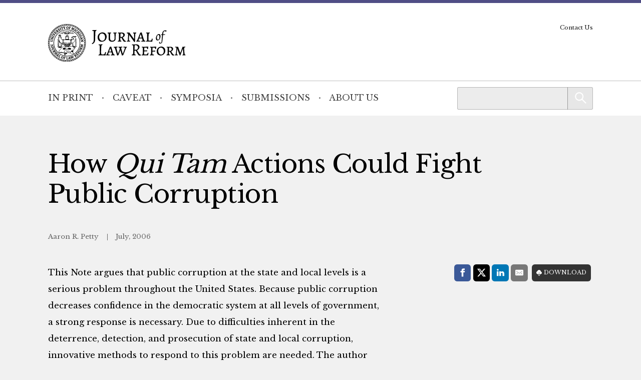

--- FILE ---
content_type: text/html; charset=UTF-8
request_url: https://mjlr.org/journal/how-qui-tam-actions-could-fight-public-corruption/
body_size: 5695
content:
<!doctype html> <!--[if lt IE 9]><html class="no-js no-svg ie lt-ie9 lt-ie8 lt-ie7" lang="en-US"> <![endif]--> <!--[if IE 9]><html class="no-js no-svg ie ie9 lt-ie9 lt-ie8" lang="en-US"> <![endif]--> <!--[if gt IE 9]><!--><html class="no-js no-svg" lang="en-US"> <!--<![endif]--><head> <script type="text/javascript">(function(H){H.className=H.className.replace(/\bno-js\b/,'js')})(document.documentElement)</script> <meta charset="" /><meta name="description" content=""><meta name="viewport" content="width=device-width, initial-scale=1"><meta http-equiv="Content-Type" content="text/html; charset=UTF-8" /><meta http-equiv="X-UA-Compatible" content="IE=edge"><meta http-equiv="cleartype" content="on" /><link rel="apple-touch-icon" sizes="180x180" href="/wp-content/themes/mjlr/assets/favicons/apple-touch-icon.png"><link rel="icon" type="image/png" sizes="32x32" href="/wp-content/themes/mjlr/assets/favicons/favicon-32x32.png"><link rel="icon" type="image/png" sizes="16x16" href="/wp-content/themes/mjlr/assets/favicons/favicon-16x16.png"><link rel="manifest" href="/wp-content/themes/mjlr/assets/favicons/site.webmanifest"><link rel="mask-icon" href="/wp-content/themes/mjlr/assets/favicons/safari-pinned-tab.svg" color="#042440"><link rel="shortcut icon" href="/wp-content/themes/mjlr/assets/favicons/favicon.ico"><meta name="msapplication-TileColor" content="#042440"><meta name="msapplication-config" content="/wp-content/themes/mjlr/assets/favicons/browserconfig.xml"><link rel="author" href="https://mjlr.org/wp-content/themes/mjlr/humans.txt" /><link rel="pingback" href="" /><link rel="profile" href="http://gmpg.org/xfn/11">  <script>(function(w,d,s,l,i){w[l]=w[l]||[];w[l].push({'gtm.start':
                    new Date().getTime(),event:'gtm.js'});var f=d.getElementsByTagName(s)[0],
                j=d.createElement(s),dl=l!='dataLayer'?'&l='+l:'';j.async=true;j.src=
                'https://www.googletagmanager.com/gtm.js?id='+i+dl;f.parentNode.insertBefore(j,f);
            })(window,document,'script','dataLayer','GTM-NQFCXQJ');</script> <meta name='robots' content='index, follow, max-image-preview:large, max-snippet:-1, max-video-preview:-1' /><link media="all" href="https://mjlr.org/wp-content/cache/autoptimize/4/css/autoptimize_d7a37898b798dc3a78d442707a365a27.css" rel="stylesheet"><style media="print">/*# sourceMappingURL=print.css.map */</style><title>How Qui Tam Actions Could Fight Public Corruption - Michigan Journal of Law Reform</title><link rel="canonical" href="https://mjlr.org/journal/how-qui-tam-actions-could-fight-public-corruption/" /><meta property="og:locale" content="en_US" /><meta property="og:type" content="article" /><meta property="og:title" content="How Qui Tam Actions Could Fight Public Corruption - Michigan Journal of Law Reform" /><meta property="og:description" content="This Note argues that public corruption at the state and local levels is a serious problem throughout the United States. Because public corruption decreases confidence in the democratic system at all levels of government, a strong response is necessary. Due to difficulties inherent in the deterrence, detection, and prosecution of state and local corruption, innovative methods to respond to this problem are needed. The author argues that amending the federal criminal statutes most commonly used to prosecute state and local public corruption, to allow a private citizen to bring a qui tam civil action against the public official for violations of those criminal statutes, would contribute substantially to the deterrence, detection, and prosecution of public corruption." /><meta property="og:url" content="https://mjlr.org/journal/how-qui-tam-actions-could-fight-public-corruption/" /><meta property="og:site_name" content="Michigan Journal of Law Reform" /><meta property="article:modified_time" content="2026-01-20T02:20:16+00:00" /><meta name="twitter:card" content="summary_large_image" /><meta name="twitter:label1" content="Est. reading time" /><meta name="twitter:data1" content="1 minute" /> <script type="application/ld+json" class="yoast-schema-graph">{"@context":"https://schema.org","@graph":[{"@type":"WebPage","@id":"https://mjlr.org/journal/how-qui-tam-actions-could-fight-public-corruption/","url":"https://mjlr.org/journal/how-qui-tam-actions-could-fight-public-corruption/","name":"How Qui Tam Actions Could Fight Public Corruption - Michigan Journal of Law Reform","isPartOf":{"@id":"https://mjlr.org/#website"},"datePublished":"2006-07-01T07:00:00+00:00","dateModified":"2026-01-20T02:20:16+00:00","breadcrumb":{"@id":"https://mjlr.org/journal/how-qui-tam-actions-could-fight-public-corruption/#breadcrumb"},"inLanguage":"en-US","potentialAction":[{"@type":"ReadAction","target":["https://mjlr.org/journal/how-qui-tam-actions-could-fight-public-corruption/"]}]},{"@type":"BreadcrumbList","@id":"https://mjlr.org/journal/how-qui-tam-actions-could-fight-public-corruption/#breadcrumb","itemListElement":[{"@type":"ListItem","position":1,"name":"Home","item":"https://mjlr.org/"},{"@type":"ListItem","position":2,"name":"In Print","item":"https://mjlr.org/journal/"},{"@type":"ListItem","position":3,"name":"How Qui Tam Actions Could Fight Public Corruption"}]},{"@type":"WebSite","@id":"https://mjlr.org/#website","url":"https://mjlr.org/","name":"Michigan Journal of Law Reform","description":"","publisher":{"@id":"https://mjlr.org/#organization"},"potentialAction":[{"@type":"SearchAction","target":{"@type":"EntryPoint","urlTemplate":"https://mjlr.org/?s={search_term_string}"},"query-input":{"@type":"PropertyValueSpecification","valueRequired":true,"valueName":"search_term_string"}}],"inLanguage":"en-US"},{"@type":"Organization","@id":"https://mjlr.org/#organization","name":"Michigan Journal of Law Reform","url":"https://mjlr.org/","logo":{"@type":"ImageObject","inLanguage":"en-US","@id":"https://mjlr.org/#/schema/logo/image/","url":"https://mjlr.umlsjournals.wpengine.com/wp-content/uploads/sites/4/2022/09/logo-mjlr.svg","contentUrl":"https://mjlr.umlsjournals.wpengine.com/wp-content/uploads/sites/4/2022/09/logo-mjlr.svg","width":3075,"height":844,"caption":"Michigan Journal of Law Reform"},"image":{"@id":"https://mjlr.org/#/schema/logo/image/"}}]}</script> <link rel="alternate" title="oEmbed (JSON)" type="application/json+oembed" href="https://mjlr.org/wp-json/oembed/1.0/embed?url=https%3A%2F%2Fmjlr.org%2Fjournal%2Fhow-qui-tam-actions-could-fight-public-corruption%2F" /><link rel="alternate" title="oEmbed (XML)" type="text/xml+oembed" href="https://mjlr.org/wp-json/oembed/1.0/embed?url=https%3A%2F%2Fmjlr.org%2Fjournal%2Fhow-qui-tam-actions-could-fight-public-corruption%2F&#038;format=xml" /> <script type="text/javascript" src="https://mjlr.org/wp-includes/js/jquery/jquery.min.js?ver=3.7.1" id="jquery-core-js"></script> <link rel="https://api.w.org/" href="https://mjlr.org/wp-json/" /><link rel="alternate" title="JSON" type="application/json" href="https://mjlr.org/wp-json/wp/v2/repository_post/1317" /><link rel="EditURI" type="application/rsd+xml" title="RSD" href="https://mjlr.org/xmlrpc.php?rsd" /><link rel='shortlink' href='https://mjlr.org/?p=1317' /><link rel="icon" href="https://mjlr.org/wp-content/uploads/sites/4/2022/09/cropped-apple-touch-icon-32x32.png" sizes="32x32" /><link rel="icon" href="https://mjlr.org/wp-content/uploads/sites/4/2022/09/cropped-apple-touch-icon-192x192.png" sizes="192x192" /><link rel="apple-touch-icon" href="https://mjlr.org/wp-content/uploads/sites/4/2022/09/cropped-apple-touch-icon-180x180.png" /><meta name="msapplication-TileImage" content="https://mjlr.org/wp-content/uploads/sites/4/2022/09/cropped-apple-touch-icon-270x270.png" /></head><body class="wp-singular repository_post-template-default single single-repository_post postid-1317 wp-custom-logo wp-embed-responsive wp-theme-umls-journals wp-child-theme-mjlr"> <noscript><iframe src="https://www.googletagmanager.com/ns.html?id=GTM-NQFCXQJ"
 height="0" width="0" style="display:none;visibility:hidden"></iframe></noscript><header class="pageHeader"><div class="wrap"><div class="pageHeader__wrapInner"><div class="pageHeader__branding"> <a href="https://mjlr.org/" class="custom-logo-link" rel="home"><img width="3075" height="844" src="https://mjlr.org/wp-content/uploads/sites/4/2022/09/logo-mjlr.svg" class="custom-logo" alt="Michigan Journal of Law Reform" decoding="async" fetchpriority="high" /></a></div><div class="pageHeader__actions"> <a href="#main-content" class="visually-hidden focusable">Skip to main content</a> <button class="hamburger hamburger--boring pageHeader__button pageHeader__button--menu" type="button" aria-controls="pageHeader__navContainer" aria-expanded="false" aria-label="Toggle navigation" title="Toggle navigation"> <span class="hamburger-box"> <span class="hamburger-inner"></span> </span> </button></div></div></div><div class="pageHeader__navContainer" id="pageHeader__navContainer"><nav class="primaryNav"><div class="wrap"><div class="primaryNav__flexContainer"><div class="primaryNav__searchContainer"><form role="search" method="get" id="searchform" class="searchform" action="https://mjlr.org/"><div> <label class="screen-reader-text" for="s">Search for:</label> <input type="text" value="" name="s" id="s" /> <input type="submit" id="searchsubmit" value="Search" /></div></form></div><ul><li class=" menu-item menu-item-type-custom menu-item-object-custom menu-item-1459"> <a class="" href="/journal">In Print</a></li><li class=" menu-item menu-item-type-post_type menu-item-object-page current_page_parent menu-item-1460"> <a class="" href="https://mjlr.org/caveat/">Caveat</a></li><li class=" menu-item menu-item-type-custom menu-item-object-custom menu-item-1461"> <a class="" href="/symposia/">Symposia</a></li><li class=" menu-item menu-item-type-post_type menu-item-object-page menu-item-1462"> <a class="" href="https://mjlr.org/submissions/">Submissions</a></li><li class=" menu-item menu-item-type-post_type menu-item-object-page menu-item-1463"> <a class="" href="https://mjlr.org/about-us/">About Us</a></li></ul></div></div></nav><nav class="secondaryNav"><div class="secondaryNav__wrap"><ul><li class=" menu-item menu-item-type-post_type menu-item-object-page menu-item-1466"> <a class="" href="https://mjlr.org/contact-us/">Contact Us</a></li></ul></div></nav></div></header><main id="main-content" role="main" class="l-template-single"><div class="wrap"><article class="article  post-type-repository_post" id="post-1317"><h1 class="article__title">How <em>Qui Tam</em> Actions Could Fight Public Corruption</h1><header class="article__header"> <span class="article__author"> Aaron R. Petty </span> <span class="article__date"> July, 2006 </span></header><div class="article__sidebar"><div class="shareThis"><p class="shareThis__title">Share with:</p><ul class="shareThis__list"><li> <a class="resp-sharing-button__link" href="https://facebook.com/sharer/sharer.php?u=https%3A%2F%2Fmjlr.org%2Fjournal%2Fhow-qui-tam-actions-could-fight-public-corruption%2F" target="_blank" rel="noopener" aria-label="Facebook"><div class="resp-sharing-button resp-sharing-button--facebook resp-sharing-button--medium"><div aria-hidden="true" class="resp-sharing-button__icon resp-sharing-button__icon--solid"> <svg xmlns="http://www.w3.org/2000/svg" viewBox="0 0 24 24"> <path d="M18.77 7.46H14.5v-1.9c0-.9.6-1.1 1-1.1h3V.5h-4.33C10.24.5 9.5 3.44 9.5 5.32v2.15h-3v4h3v12h5v-12h3.85l.42-4z"/> </svg></div> <span class="shareThis__buttonLabel">Facebook</span></div> </a></li><li> <a class="resp-sharing-button__link" href="https://twitter.com/intent/tweet/?text=How%20%3Cem%3EQui%20Tam%3C%2Fem%3E%20Actions%20Could%20Fight%20Public%20Corruption&amp;url=https%3A%2F%2Fmjlr.org%2Fjournal%2Fhow-qui-tam-actions-could-fight-public-corruption%2F" target="_blank" rel="noopener" aria-label="Twitter"><div class="resp-sharing-button resp-sharing-button--twitter resp-sharing-button--medium"><div aria-hidden="true" class="resp-sharing-button__icon resp-sharing-button__icon--solid"> <svg viewBox="0 0 24 24" xmlns="http://www.w3.org/2000/svg" fill="white"> <path d="M18.901 1.153h3.68l-8.04 9.19L24 22.846h-7.406l-5.8 -7.584 -6.638 7.584H0.474l8.6 -9.83L0 1.154h7.594l5.243 6.932ZM17.61 20.644h2.039L6.486 3.24H4.298Z" stroke-width="1"></path> </svg></div> <span class="shareThis__buttonLabel">Share on X (Twitter)</span></div> </a></li><li> <a class="resp-sharing-button__link"
 href="https://www.linkedin.com/shareArticle?mini=true&amp;url=https%3A%2F%2Fmjlr.org%2Fjournal%2Fhow-qui-tam-actions-could-fight-public-corruption%2F&amp;title=How%20%3Cem%3EQui%20Tam%3C%2Fem%3E%20Actions%20Could%20Fight%20Public%20Corruption&amp;summary=How%20%3Cem%3EQui%20Tam%3C%2Fem%3E%20Actions%20Could%20Fight%20Public%20Corruption&amp;source=https%3A%2F%2Fmjlr.org%2Fjournal%2Fhow-qui-tam-actions-could-fight-public-corruption%2F"
 target="_blank" rel="noopener" aria-label="LinkedIn"><div class="resp-sharing-button resp-sharing-button--linkedin resp-sharing-button--medium"><div aria-hidden="true" class="resp-sharing-button__icon resp-sharing-button__icon--solid"> <svg xmlns="http://www.w3.org/2000/svg" viewBox="0 0 24 24"> <path d="M6.5 21.5h-5v-13h5v13zM4 6.5C2.5 6.5 1.5 5.3 1.5 4s1-2.4 2.5-2.4c1.6 0 2.5 1 2.6 2.5 0 1.4-1 2.5-2.6 2.5zm11.5 6c-1 0-2 1-2 2v7h-5v-13h5V10s1.6-1.5 4-1.5c3 0 5 2.2 5 6.3v6.7h-5v-7c0-1-1-2-2-2z"/> </svg></div> <span class="shareThis__buttonLabel">LinkedIn</span></div> </a></li><li> <a class="resp-sharing-button__link" href="mailto:?subject=How%20%3Cem%3EQui%20Tam%3C%2Fem%3E%20Actions%20Could%20Fight%20Public%20Corruption&amp;body=https%3A%2F%2Fmjlr.org%2Fjournal%2Fhow-qui-tam-actions-could-fight-public-corruption%2F" target="_self" rel="noopener" aria-label="E-Mail"><div class="resp-sharing-button resp-sharing-button--email resp-sharing-button--medium"><div aria-hidden="true" class="resp-sharing-button__icon resp-sharing-button__icon--solid"> <svg xmlns="http://www.w3.org/2000/svg" viewBox="0 0 24 24"> <path
 d="M22 4H2C.9 4 0 4.9 0 6v12c0 1.1.9 2 2 2h20c1.1 0 2-.9 2-2V6c0-1.1-.9-2-2-2zM7.25 14.43l-3.5 2c-.08.05-.17.07-.25.07-.17 0-.34-.1-.43-.25-.14-.24-.06-.55.18-.68l3.5-2c.24-.14.55-.06.68.18.14.24.06.55-.18.68zm4.75.07c-.1 0-.2-.03-.27-.08l-8.5-5.5c-.23-.15-.3-.46-.15-.7.15-.22.46-.3.7-.14L12 13.4l8.23-5.32c.23-.15.54-.08.7.15.14.23.07.54-.16.7l-8.5 5.5c-.08.04-.17.07-.27.07zm8.93 1.75c-.1.16-.26.25-.43.25-.08 0-.17-.02-.25-.07l-3.5-2c-.24-.13-.32-.44-.18-.68s.44-.32.68-.18l3.5 2c.24.13.32.44.18.68z"/> </svg></div> <span class="shareThis__buttonLabel">E-Mail</span></div> </a></li></ul></div> <span class="article__download"> <a class="article__downloadButton" href="https://repository.law.umich.edu/context/mjlr/article/1348/viewcontent"><i class="article__downloadButtonIcon"></i>Download</a> </span></div><div class="wrap-wysiwyg"><p>This Note argues that public corruption at the state and local levels is a serious problem throughout the United States. Because public corruption decreases confidence in the democratic system at all levels of government, a strong response is necessary. Due to difficulties inherent in the deterrence, detection, and prosecution of state and local corruption, innovative methods to respond to this problem are needed. The author argues that amending the federal criminal statutes most commonly used to prosecute state and local public corruption, to allow a private citizen to bring a qui tam civil action against the public official for violations of those criminal statutes, would contribute substantially to the deterrence, detection, and prosecution of public corruption.</p></div></article></div></main><footer class="pageFooter"><div class="wrap"><div class="grid  grid--spaced  grid-3-cols"><div class="col-1/4@tablet-wide  pageFooter__disclaimer"><p class="font-xs">This website contains views and opinions published by members of the Journal’s editorial team on issues germane to the Journal’s area of focus. The views expressed on this website and in individual posts represent the views of the post’s author(s) only.</p></div><div class="col-1/2@tablet-wide  pageFooter__links"><ul class="pageFooter__social"><li><a href="https://www.facebook.com/Michigan-Journal-of-Law-Reform-267448753300439"><img src="https://mjlr.org/wp-content/themes/umls-journals/assets/img/i-facebook-yellow.svg" alt="Facebook"/></a></li><li><a href="https://twitter.com/MichiganLaw_JLR"><noscript><img src="https://mjlr.org/wp-content/themes/umls-journals/assets/img/i-x-yellow.svg" alt="Twitter"/></noscript><img class="lazyload" src='data:image/svg+xml,%3Csvg%20xmlns=%22http://www.w3.org/2000/svg%22%20viewBox=%220%200%20210%20140%22%3E%3C/svg%3E' data-src="https://mjlr.org/wp-content/themes/umls-journals/assets/img/i-x-yellow.svg" alt="Twitter"/></a></li><li><a href="https://www.linkedin.com/company/university-of-michigan-journal-of-law-reform/"><noscript><img src="https://mjlr.org/wp-content/themes/umls-journals/assets/img/i-linkedin-yellow.svg" alt="Linkedin"/></noscript><img class="lazyload" src='data:image/svg+xml,%3Csvg%20xmlns=%22http://www.w3.org/2000/svg%22%20viewBox=%220%200%20210%20140%22%3E%3C/svg%3E' data-src="https://mjlr.org/wp-content/themes/umls-journals/assets/img/i-linkedin-yellow.svg" alt="Linkedin"/></a></li></ul><ul class="pageFooter__nav"></ul><p class="pageFooter__copyright">&copy; 2026 University of Michigan</p></div><div class="col-1/4@tablet-wide  pageFooter__contact"><p>University of Michigan<br /> Journal of Law Reform<br /> S-224 Legal Research<br /> 801 Monroe Street<br /> Ann Arbor, MI 48109-1210</p></div></div></div></footer><div class="pageFooter__branding"> <a href="https://michigan.law.umich.edu"> <noscript><img src="https://mjlr.org/wp-content/themes/umls-journals/assets/img/logo-mlaw.svg" alt="Michigan Law"/></noscript><img class="lazyload" src='data:image/svg+xml,%3Csvg%20xmlns=%22http://www.w3.org/2000/svg%22%20viewBox=%220%200%20210%20140%22%3E%3C/svg%3E' data-src="https://mjlr.org/wp-content/themes/umls-journals/assets/img/logo-mlaw.svg" alt="Michigan Law"/> </a></div>  <script type="text/javascript">(function () {
      var sz = document.createElement('script');
      sz.type = 'text/javascript';
      sz.async = true;
      sz.src = '//siteimproveanalytics.com/js/siteanalyze_24434.js';
      var s = document.getElementsByTagName('script')[0];
      s.parentNode.insertBefore(sz, s);
    })();</script> <script type="speculationrules">{"prefetch":[{"source":"document","where":{"and":[{"href_matches":"/*"},{"not":{"href_matches":["/wp-*.php","/wp-admin/*","/wp-content/uploads/sites/4/*","/wp-content/*","/wp-content/plugins/*","/wp-content/themes/mjlr/*","/wp-content/themes/umls-journals/*","/*\\?(.+)"]}},{"not":{"selector_matches":"a[rel~=\"nofollow\"]"}},{"not":{"selector_matches":".no-prefetch, .no-prefetch a"}}]},"eagerness":"conservative"}]}</script> <noscript><style>.lazyload{display:none;}</style></noscript><script data-noptimize="1">window.lazySizesConfig=window.lazySizesConfig||{};window.lazySizesConfig.loadMode=1;</script><script async data-noptimize="1" src='https://mjlr.org/wp-content/plugins/autoptimize/classes/external/js/lazysizes.min.js?ao_version=3.1.14'></script><script type="text/javascript" id="jquery.wp-smartcrop-js-extra">var wpsmartcrop_options = {"focus_mode":"power-lines"};
//# sourceURL=jquery.wp-smartcrop-js-extra</script> <script defer src="https://mjlr.org/wp-content/cache/autoptimize/4/js/autoptimize_dc6bef649892230397ac35d8c6879370.js"></script><script>(function(){function c(){var b=a.contentDocument||a.contentWindow.document;if(b){var d=b.createElement('script');d.innerHTML="window.__CF$cv$params={r:'9c7702da5cbf845c',t:'MTc3MDAwNzIzMy4wMDAwMDA='};var a=document.createElement('script');a.nonce='';a.src='/cdn-cgi/challenge-platform/scripts/jsd/main.js';document.getElementsByTagName('head')[0].appendChild(a);";b.getElementsByTagName('head')[0].appendChild(d)}}if(document.body){var a=document.createElement('iframe');a.height=1;a.width=1;a.style.position='absolute';a.style.top=0;a.style.left=0;a.style.border='none';a.style.visibility='hidden';document.body.appendChild(a);if('loading'!==document.readyState)c();else if(window.addEventListener)document.addEventListener('DOMContentLoaded',c);else{var e=document.onreadystatechange||function(){};document.onreadystatechange=function(b){e(b);'loading'!==document.readyState&&(document.onreadystatechange=e,c())}}}})();</script></body></html>

--- FILE ---
content_type: text/css
request_url: https://mjlr.org/wp-content/cache/autoptimize/4/css/autoptimize_d7a37898b798dc3a78d442707a365a27.css
body_size: 14007
content:
@import url("https://fonts.googleapis.com/css2?family=Libre+Baskerville:wght@400;700&display=swap");
img:is([sizes=auto i],[sizes^="auto," i]){contain-intrinsic-size:3000px 1500px}
:root{--wp-block-synced-color:#7a00df;--wp-block-synced-color--rgb:122,0,223;--wp-bound-block-color:var(--wp-block-synced-color);--wp-editor-canvas-background:#ddd;--wp-admin-theme-color:#007cba;--wp-admin-theme-color--rgb:0,124,186;--wp-admin-theme-color-darker-10:#006ba1;--wp-admin-theme-color-darker-10--rgb:0,107,160.5;--wp-admin-theme-color-darker-20:#005a87;--wp-admin-theme-color-darker-20--rgb:0,90,135;--wp-admin-border-width-focus:2px}@media (min-resolution:192dpi){:root{--wp-admin-border-width-focus:1.5px}}.wp-element-button{cursor:pointer}:root .has-very-light-gray-background-color{background-color:#eee}:root .has-very-dark-gray-background-color{background-color:#313131}:root .has-very-light-gray-color{color:#eee}:root .has-very-dark-gray-color{color:#313131}:root .has-vivid-green-cyan-to-vivid-cyan-blue-gradient-background{background:linear-gradient(135deg,#00d084,#0693e3)}:root .has-purple-crush-gradient-background{background:linear-gradient(135deg,#34e2e4,#4721fb 50%,#ab1dfe)}:root .has-hazy-dawn-gradient-background{background:linear-gradient(135deg,#faaca8,#dad0ec)}:root .has-subdued-olive-gradient-background{background:linear-gradient(135deg,#fafae1,#67a671)}:root .has-atomic-cream-gradient-background{background:linear-gradient(135deg,#fdd79a,#004a59)}:root .has-nightshade-gradient-background{background:linear-gradient(135deg,#330968,#31cdcf)}:root .has-midnight-gradient-background{background:linear-gradient(135deg,#020381,#2874fc)}:root{--wp--preset--font-size--normal:16px;--wp--preset--font-size--huge:42px}.has-regular-font-size{font-size:1em}.has-larger-font-size{font-size:2.625em}.has-normal-font-size{font-size:var(--wp--preset--font-size--normal)}.has-huge-font-size{font-size:var(--wp--preset--font-size--huge)}.has-text-align-center{text-align:center}.has-text-align-left{text-align:left}.has-text-align-right{text-align:right}.has-fit-text{white-space:nowrap!important}#end-resizable-editor-section{display:none}.aligncenter{clear:both}.items-justified-left{justify-content:flex-start}.items-justified-center{justify-content:center}.items-justified-right{justify-content:flex-end}.items-justified-space-between{justify-content:space-between}.screen-reader-text{border:0;clip-path:inset(50%);height:1px;margin:-1px;overflow:hidden;padding:0;position:absolute;width:1px;word-wrap:normal!important}.screen-reader-text:focus{background-color:#ddd;clip-path:none;color:#444;display:block;font-size:1em;height:auto;left:5px;line-height:normal;padding:15px 23px 14px;text-decoration:none;top:5px;width:auto;z-index:100000}html :where(.has-border-color){border-style:solid}html :where([style*=border-top-color]){border-top-style:solid}html :where([style*=border-right-color]){border-right-style:solid}html :where([style*=border-bottom-color]){border-bottom-style:solid}html :where([style*=border-left-color]){border-left-style:solid}html :where([style*=border-width]){border-style:solid}html :where([style*=border-top-width]){border-top-style:solid}html :where([style*=border-right-width]){border-right-style:solid}html :where([style*=border-bottom-width]){border-bottom-style:solid}html :where([style*=border-left-width]){border-left-style:solid}html :where(img[class*=wp-image-]){height:auto;max-width:100%}:where(figure){margin:0 0 1em}html :where(.is-position-sticky){--wp-admin--admin-bar--position-offset:var(--wp-admin--admin-bar--height,0px)}@media screen and (max-width:600px){html :where(.is-position-sticky){--wp-admin--admin-bar--position-offset:0px}}
:root{--wp--preset--aspect-ratio--square:1;--wp--preset--aspect-ratio--4-3:4/3;--wp--preset--aspect-ratio--3-4:3/4;--wp--preset--aspect-ratio--3-2:3/2;--wp--preset--aspect-ratio--2-3:2/3;--wp--preset--aspect-ratio--16-9:16/9;--wp--preset--aspect-ratio--9-16:9/16;--wp--preset--color--black:#000;--wp--preset--color--cyan-bluish-gray:#abb8c3;--wp--preset--color--white:#fff;--wp--preset--color--pale-pink:#f78da7;--wp--preset--color--vivid-red:#cf2e2e;--wp--preset--color--luminous-vivid-orange:#ff6900;--wp--preset--color--luminous-vivid-amber:#fcb900;--wp--preset--color--light-green-cyan:#7bdcb5;--wp--preset--color--vivid-green-cyan:#00d084;--wp--preset--color--pale-cyan-blue:#8ed1fc;--wp--preset--color--vivid-cyan-blue:#0693e3;--wp--preset--color--vivid-purple:#9b51e0;--wp--preset--gradient--vivid-cyan-blue-to-vivid-purple:linear-gradient(135deg,#0693e3 0%,#9b51e0 100%);--wp--preset--gradient--light-green-cyan-to-vivid-green-cyan:linear-gradient(135deg,#7adcb4 0%,#00d082 100%);--wp--preset--gradient--luminous-vivid-amber-to-luminous-vivid-orange:linear-gradient(135deg,#fcb900 0%,#ff6900 100%);--wp--preset--gradient--luminous-vivid-orange-to-vivid-red:linear-gradient(135deg,#ff6900 0%,#cf2e2e 100%);--wp--preset--gradient--very-light-gray-to-cyan-bluish-gray:linear-gradient(135deg,#eee 0%,#a9b8c3 100%);--wp--preset--gradient--cool-to-warm-spectrum:linear-gradient(135deg,#4aeadc 0%,#9778d1 20%,#cf2aba 40%,#ee2c82 60%,#fb6962 80%,#fef84c 100%);--wp--preset--gradient--blush-light-purple:linear-gradient(135deg,#ffceec 0%,#9896f0 100%);--wp--preset--gradient--blush-bordeaux:linear-gradient(135deg,#fecda5 0%,#fe2d2d 50%,#6b003e 100%);--wp--preset--gradient--luminous-dusk:linear-gradient(135deg,#ffcb70 0%,#c751c0 50%,#4158d0 100%);--wp--preset--gradient--pale-ocean:linear-gradient(135deg,#fff5cb 0%,#b6e3d4 50%,#33a7b5 100%);--wp--preset--gradient--electric-grass:linear-gradient(135deg,#caf880 0%,#71ce7e 100%);--wp--preset--gradient--midnight:linear-gradient(135deg,#020381 0%,#2874fc 100%);--wp--preset--font-size--small:.9rem;--wp--preset--font-size--medium:1rem;--wp--preset--font-size--large:1.125rem;--wp--preset--font-size--x-large:1.25rem;--wp--preset--spacing--20:.44rem;--wp--preset--spacing--30:.67rem;--wp--preset--spacing--40:1rem;--wp--preset--spacing--50:1.5rem;--wp--preset--spacing--60:2.25rem;--wp--preset--spacing--70:3.38rem;--wp--preset--spacing--80:5.06rem;--wp--preset--shadow--natural:6px 6px 9px rgba(0,0,0,.2);--wp--preset--shadow--deep:12px 12px 50px rgba(0,0,0,.4);--wp--preset--shadow--sharp:6px 6px 0px rgba(0,0,0,.2);--wp--preset--shadow--outlined:6px 6px 0px -3px #fff,6px 6px #000;--wp--preset--shadow--crisp:6px 6px 0px #000}:where(body){margin:0}.wp-site-blocks>.alignleft{float:left;margin-right:2em}.wp-site-blocks>.alignright{float:right;margin-left:2em}.wp-site-blocks>.aligncenter{justify-content:center;margin-left:auto;margin-right:auto}:where(.is-layout-flex){gap:.5em}:where(.is-layout-grid){gap:.5em}.is-layout-flow>.alignleft{float:left;margin-inline-start:0;margin-inline-end:2em}.is-layout-flow>.alignright{float:right;margin-inline-start:2em;margin-inline-end:0}.is-layout-flow>.aligncenter{margin-left:auto !important;margin-right:auto !important}.is-layout-constrained>.alignleft{float:left;margin-inline-start:0;margin-inline-end:2em}.is-layout-constrained>.alignright{float:right;margin-inline-start:2em;margin-inline-end:0}.is-layout-constrained>.aligncenter{margin-left:auto !important;margin-right:auto !important}.is-layout-constrained>:where(:not(.alignleft):not(.alignright):not(.alignfull)){margin-left:auto !important;margin-right:auto !important}body .is-layout-flex{display:flex}.is-layout-flex{flex-wrap:wrap;align-items:center}.is-layout-flex>:is(*,div){margin:0}body .is-layout-grid{display:grid}.is-layout-grid>:is(*,div){margin:0}body{padding-top:0;padding-right:0;padding-bottom:0;padding-left:0}a:where(:not(.wp-element-button)){text-decoration:underline}:root :where(.wp-element-button,.wp-block-button__link){background-color:#32373c;border-width:0;color:#fff;font-family:inherit;font-size:inherit;font-style:inherit;font-weight:inherit;letter-spacing:inherit;line-height:inherit;padding-top:calc(0.667em + 2px);padding-right:calc(1.333em + 2px);padding-bottom:calc(0.667em + 2px);padding-left:calc(1.333em + 2px);text-decoration:none;text-transform:inherit}.has-black-color{color:var(--wp--preset--color--black) !important}.has-cyan-bluish-gray-color{color:var(--wp--preset--color--cyan-bluish-gray) !important}.has-white-color{color:var(--wp--preset--color--white) !important}.has-pale-pink-color{color:var(--wp--preset--color--pale-pink) !important}.has-vivid-red-color{color:var(--wp--preset--color--vivid-red) !important}.has-luminous-vivid-orange-color{color:var(--wp--preset--color--luminous-vivid-orange) !important}.has-luminous-vivid-amber-color{color:var(--wp--preset--color--luminous-vivid-amber) !important}.has-light-green-cyan-color{color:var(--wp--preset--color--light-green-cyan) !important}.has-vivid-green-cyan-color{color:var(--wp--preset--color--vivid-green-cyan) !important}.has-pale-cyan-blue-color{color:var(--wp--preset--color--pale-cyan-blue) !important}.has-vivid-cyan-blue-color{color:var(--wp--preset--color--vivid-cyan-blue) !important}.has-vivid-purple-color{color:var(--wp--preset--color--vivid-purple) !important}.has-black-background-color{background-color:var(--wp--preset--color--black) !important}.has-cyan-bluish-gray-background-color{background-color:var(--wp--preset--color--cyan-bluish-gray) !important}.has-white-background-color{background-color:var(--wp--preset--color--white) !important}.has-pale-pink-background-color{background-color:var(--wp--preset--color--pale-pink) !important}.has-vivid-red-background-color{background-color:var(--wp--preset--color--vivid-red) !important}.has-luminous-vivid-orange-background-color{background-color:var(--wp--preset--color--luminous-vivid-orange) !important}.has-luminous-vivid-amber-background-color{background-color:var(--wp--preset--color--luminous-vivid-amber) !important}.has-light-green-cyan-background-color{background-color:var(--wp--preset--color--light-green-cyan) !important}.has-vivid-green-cyan-background-color{background-color:var(--wp--preset--color--vivid-green-cyan) !important}.has-pale-cyan-blue-background-color{background-color:var(--wp--preset--color--pale-cyan-blue) !important}.has-vivid-cyan-blue-background-color{background-color:var(--wp--preset--color--vivid-cyan-blue) !important}.has-vivid-purple-background-color{background-color:var(--wp--preset--color--vivid-purple) !important}.has-black-border-color{border-color:var(--wp--preset--color--black) !important}.has-cyan-bluish-gray-border-color{border-color:var(--wp--preset--color--cyan-bluish-gray) !important}.has-white-border-color{border-color:var(--wp--preset--color--white) !important}.has-pale-pink-border-color{border-color:var(--wp--preset--color--pale-pink) !important}.has-vivid-red-border-color{border-color:var(--wp--preset--color--vivid-red) !important}.has-luminous-vivid-orange-border-color{border-color:var(--wp--preset--color--luminous-vivid-orange) !important}.has-luminous-vivid-amber-border-color{border-color:var(--wp--preset--color--luminous-vivid-amber) !important}.has-light-green-cyan-border-color{border-color:var(--wp--preset--color--light-green-cyan) !important}.has-vivid-green-cyan-border-color{border-color:var(--wp--preset--color--vivid-green-cyan) !important}.has-pale-cyan-blue-border-color{border-color:var(--wp--preset--color--pale-cyan-blue) !important}.has-vivid-cyan-blue-border-color{border-color:var(--wp--preset--color--vivid-cyan-blue) !important}.has-vivid-purple-border-color{border-color:var(--wp--preset--color--vivid-purple) !important}.has-vivid-cyan-blue-to-vivid-purple-gradient-background{background:var(--wp--preset--gradient--vivid-cyan-blue-to-vivid-purple) !important}.has-light-green-cyan-to-vivid-green-cyan-gradient-background{background:var(--wp--preset--gradient--light-green-cyan-to-vivid-green-cyan) !important}.has-luminous-vivid-amber-to-luminous-vivid-orange-gradient-background{background:var(--wp--preset--gradient--luminous-vivid-amber-to-luminous-vivid-orange) !important}.has-luminous-vivid-orange-to-vivid-red-gradient-background{background:var(--wp--preset--gradient--luminous-vivid-orange-to-vivid-red) !important}.has-very-light-gray-to-cyan-bluish-gray-gradient-background{background:var(--wp--preset--gradient--very-light-gray-to-cyan-bluish-gray) !important}.has-cool-to-warm-spectrum-gradient-background{background:var(--wp--preset--gradient--cool-to-warm-spectrum) !important}.has-blush-light-purple-gradient-background{background:var(--wp--preset--gradient--blush-light-purple) !important}.has-blush-bordeaux-gradient-background{background:var(--wp--preset--gradient--blush-bordeaux) !important}.has-luminous-dusk-gradient-background{background:var(--wp--preset--gradient--luminous-dusk) !important}.has-pale-ocean-gradient-background{background:var(--wp--preset--gradient--pale-ocean) !important}.has-electric-grass-gradient-background{background:var(--wp--preset--gradient--electric-grass) !important}.has-midnight-gradient-background{background:var(--wp--preset--gradient--midnight) !important}.has-small-font-size{font-size:var(--wp--preset--font-size--small) !important}.has-medium-font-size{font-size:var(--wp--preset--font-size--medium) !important}.has-large-font-size{font-size:var(--wp--preset--font-size--large) !important}.has-x-large-font-size{font-size:var(--wp--preset--font-size--x-large) !important}
img.wpsmartcrop-image{opacity:0;transition:opacity .2s;overflow:hidden;o-object-fit:cover;object-fit:cover}img.wpsmartcrop-image.wpsmartcrop-rendered{opacity:1}img.wpsmartcrop-image+div.wpsmartcrop-overlay{position:absolute;margin:0;padding:0;overflow:hidden;opacity:0;transition:opacity .2s}img.wpsmartcrop-image+div.wpsmartcrop-overlay.wpsmartcrop-overlay-rendered{opacity:1}img.wpsmartcrop-image+div.wpsmartcrop-overlay img{position:absolute;top:auto;right:auto;bottom:auto;left:auto;margin:0;padding:0;overflow:hidden;min-width:0;max-width:none;min-height:0;max-height:none;width:auto;height:auto}
@charset "UTF-8";
/*! normalize.css v8.0.1 | MIT License | github.com/necolas/normalize.css */
html{line-height:1.15;-webkit-text-size-adjust:100%}body{margin:0}main{display:block}h1{font-size:2em;margin:.67em 0}hr{box-sizing:content-box;height:0;overflow:visible}pre{font-family:monospace,monospace;font-size:1em}a{background-color:transparent}abbr[title]{border-bottom:none;text-decoration:underline;-webkit-text-decoration:underline dotted;text-decoration:underline dotted}b,strong{font-weight:bolder}code,kbd,samp{font-family:monospace,monospace;font-size:1em}small{font-size:80%}sub,sup{font-size:75%;line-height:0;position:relative;vertical-align:baseline}sub{bottom:-.25em}sup{top:-.5em}img{border-style:none}button,input,optgroup,select,textarea{font-family:inherit;font-size:100%;line-height:1.15;margin:0}button,input{overflow:visible}button,select{text-transform:none}button,[type=button],[type=reset],[type=submit]{-webkit-appearance:button}button::-moz-focus-inner,[type=button]::-moz-focus-inner,[type=reset]::-moz-focus-inner,[type=submit]::-moz-focus-inner{border-style:none;padding:0}button:-moz-focusring,[type=button]:-moz-focusring,[type=reset]:-moz-focusring,[type=submit]:-moz-focusring{outline:1px dotted ButtonText}fieldset{padding:.35em .75em .625em}legend{box-sizing:border-box;color:inherit;display:table;max-width:100%;padding:0;white-space:normal}progress{vertical-align:baseline}textarea{overflow:auto}[type=checkbox],[type=radio]{box-sizing:border-box;padding:0}[type=number]::-webkit-inner-spin-button,[type=number]::-webkit-outer-spin-button{height:auto}[type=search]{-webkit-appearance:textfield;outline-offset:-2px}[type=search]::-webkit-search-decoration{-webkit-appearance:none}::-webkit-file-upload-button{-webkit-appearance:button;font:inherit}details{display:block}summary{display:list-item}template{display:none}[hidden]{display:none}html{-webkit-text-decoration-skip:ink;text-decoration-skip-ink:auto;font-size:95%;-webkit-font-smoothing:antialiased}@media (max-width:280px){html{font-size:90%}}@media (min-width:75em) and (min-height:45em){html{font-size:105%}}@media (min-width:110em) and (min-height:50em){html{font-size:110%}}@media (min-width:120em) and (min-height:60em){html{font-size:120%}}body{font-family:"Libre Baskerville",Georgia,Times,"Times New Roman",serif;line-height:2;color:#000;background:#f1f1f1;font-weight:300;tap-highlight-color:rgba(255,218,0,.25)}::-moz-selection{background:rgba(36,35,61,.2)}::selection{background:rgba(36,35,61,.2)}a{color:#24233d;cursor:pointer;text-decoration-thickness:.1em}a:hover,a:focus{color:#24233d}a img{border:0}a[href^=mailto],.url{word-break:break-word}p a:not([class]){color:#24233d;text-decoration:none;font-weight:700;border-bottom:.15em solid #24233d}h1,.h1,h2,.h2,h3,.h3,h4,.h4,h5,.h5,h6,.h6{line-height:1.2;font-weight:400;letter-spacing:-.01em}h1{margin:2rem 0 2.5rem}h2,h3,h4,h5,h6{margin:4rem 0 2rem}h5,h6{font-weight:700}h1+h2,h2+h3,h3+h4,h4+h5,h5+h6{margin-top:0}h1,.h1{font-size:1.8rem}h2,.h2{font-size:1.6rem}h3,.h3{font-size:1.4rem}h4,.h4{font-size:1.25rem}h5,.h5{font-size:1.125rem}h6,.h6{font-size:1rem}@media (min-width:60rem) and (min-height:40rem){h1,.h1{font-size:1.8rem}h2,.h2{font-size:1.6rem}h3,.h3{font-size:1.4rem}h4,.h4{font-size:1.25rem}h5,.h5{font-size:1.125rem}h6,.h6{font-size:1rem}}p{margin:0 0 1.5em}p:empty{margin:0}acronym,abbr{border-bottom:1px dotted #333}strong,.strong{font-weight:700}i{font-style:normal}em{font-style:italic}li{margin-bottom:.5rem}ul{margin:0 0 1.5rem;list-style-type:square;-webkit-padding-start:1.5em;padding-inline-start:1.5em}ol{margin:0 0 1.5rem;-webkit-padding-start:2em;padding-inline-start:2em}nav ul{list-style:none;padding:0}nav a{text-decoration:none}dl{margin:0 0 1.5rem}dt{font-weight:700}dd{margin:0}hr{clear:both;height:.1rem;border:0 !important;background:#ccc;margin:4rem auto}img{display:block;max-width:100%;height:auto;width:auto}iframe{max-width:100%}figure{position:relative;margin:0 0 2rem}figure:where(:not(.is-resized)) img{width:100%}figcaption{margin:0;padding:.5rem .75rem;font-size:.8rem;background:#fff;color:#000;box-shadow:0 .1rem .1rem rgba(0,0,0,.05),0 0 .5rem rgba(0,0,0,.05)}figcaption p:last-child{margin-bottom:0}pre{clear:both;font-size:.9em;line-height:1.5;margin:1.5rem 0;padding:1em;-moz-tab-size:2;-o-tab-size:2;tab-size:2;background:#000;color:#fff;max-width:100%;overflow:auto}pre::-moz-selection{background:rgba(36,35,61,.75);color:#fff}pre::selection{background:rgba(36,35,61,.75);color:#fff}code{display:inline-block;line-height:1.5;font-size:.8em;background:rgba(36,35,61,.05);padding:0 .2em;color:#24233d;border:1px rgba(36,35,61,.25) solid;border-radius:.2em}table{font-size:.7em;width:100%;margin:0 0 2rem;border-spacing:0;border-collapse:collapse;line-height:1.5}caption{text-align:start}thead{border-bottom:2px solid #1b1d1f}thead td,thead th{background:#fff;vertical-align:bottom}tr{background:rgba(255,255,255,.25);border-bottom:1px solid #e4e4e4}tr:nth-child(even){background:rgba(255,255,255,.5)}td,th{padding:1em}th{color:#1b1d1f;font-weight:700;text-align:start}td{vertical-align:top}.intro,.is-style-intro{font-size:1.125rem;line-height:1.5;max-width:40rem}@media (min-width:60rem) and (min-height:40rem){.intro,.is-style-intro{font-size:1.25rem}}.font-7xl{font-size:3rem !important}.font-6xl{font-size:2.5rem !important}.font-5xl{font-size:2.25rem !important}.font-4xl{font-size:1.8rem !important}.font-3xl{font-size:1.6rem !important}.font-2xl{font-size:1.4rem !important}.font-xl{font-size:1.25rem !important}.font-lg{font-size:1.125rem !important}.font-md{font-size:1rem !important}.font-sm{font-size:.9rem !important}.font-xs{font-size:.8rem !important}.font-2xs{font-size:.7rem !important}.font-3xs{font-size:.6rem !important}.font-primary{font-family:"Libre Baskerville",Georgia,Times,"Times New Roman",serif}main p:not([class]),article p:not([class]){max-width:40rem}main ul:not([class]),main ol:not([class]),article ul:not([class]),article ol:not([class]){max-width:calc(40rem - 1.5em)}hgroup,.hgroup{margin:0 0 2rem}hgroup h1,hgroup .h1,hgroup h2,hgroup .h2,hgroup h3,hgroup .h3,hgroup h4,hgroup .h4,hgroup h5,hgroup .h5,hgroup h6,hgroup .h6,.hgroup h1,.hgroup .h1,.hgroup h2,.hgroup .h2,.hgroup h3,.hgroup .h3,.hgroup h4,.hgroup .h4,.hgroup h5,.hgroup .h5,.hgroup h6,.hgroup .h6{margin:0 0 .5rem}.link--pointy{text-decoration:none;text-decoration-thickness:.05rem}.link--pointy:after{content:" →"}.link--pointy:hover,.link--pointy:focus{text-decoration:underline}.link--pointy:hover:after,.link--pointy:focus:after{-webkit-transform:translateX(.2em);transform:translateX(.2em)}.link-access,.visually-hidden,.screen-reader-text{display:block;position:absolute;left:-9999em;clip:rect(0 0 0 0)}.link-access:focus,.visually-hidden:focus,.screen-reader-text:focus{position:static;left:auto;clip:none}input[type=text],input[type=password],input[type=number],input[type=email],input[type=tel],input[type=search],input[type=date],input[type=time],textarea,select{width:100%;max-width:15em;font-size:1.1em;padding:.6125em .75em;background:#fff;border:1px solid #e4e4e4;box-sizing:border-box;border-radius:0;box-shadow:none;-webkit-appearance:none;-moz-appearance:none;appearance:none}input[type=text]:focus,input[type=password]:focus,input[type=number]:focus,input[type=email]:focus,input[type=tel]:focus,input[type=search]:focus,input[type=date]:focus,input[type=time]:focus,textarea:focus,select:focus{outline:none;border-color:rgba(36,35,61,.85)}select{-webkit-appearance:none;-moz-appearance:none;appearance:none;background:#fff url("/wp-content/themes/umls-journals/assets/img/icon-chevron-down-primary.svg") no-repeat right .75em center;background-size:.75em;padding-right:3em}select::-ms-expand{display:none}legend{color:#24233d;margin-bottom:.5rem}[class^=grid]{display:flex;flex-wrap:wrap;padding:0;margin:0 -.75rem}[class^=grid]>*{list-style-type:none;box-sizing:border-box;width:100%;padding:0 .75rem}[class^=grid]:before,[class^=grid]:after{display:none}@media (min-width:40rem){.grid--spaced{margin:0 -1.5rem}.grid--spaced>*{padding:0 1.5rem}}@media (min-width:1em){.grid--compact{margin:0 -.5rem}.grid--compact>*{padding:0 .5rem}}.grid--flush{margin:0}.grid--flush>*{padding:0}.grid--heightmatch{display:flex;flex-wrap:wrap}.grid--heightmatch>*{display:flex}.grid--heightmatch:before,.grid--heightmatch:after{display:none}.grid--stretch-items>*{display:flex}[class^=col-]{display:block;float:left;clear:none}[class^=grid] [class^=col-]{clear:none !important}@media (min-width:30rem){.grid-2-cols>*{width:50%}.col-1\/2{width:50%}}@media (min-width:50rem){.grid-3-cols>*{width:33.3323333333%}.col-1\/3{width:33.3323333333%}.col-2\/3{width:66.6656666667%}}@media (min-width:30rem){.grid-4-cols>*{width:50%}}@media (min-width:65rem){.grid-4-cols>*{width:25%}.col-1\/4{width:25%}.col-3\/4{width:75%}}@media (min-width:30rem){.grid-5-cols>*{width:50%}}@media (min-width:50rem){.grid-5-cols>*{width:33.3323333333%}}@media (min-width:65rem){.grid-5-cols>*{width:20%}.col-1\/5{width:20%}.col-2\/5{width:40%}.col-3\/5{width:60%}.col-4\/5{width:80%}}@media (min-width:20rem){.grid-2-cols\@mobile>*{width:50%}.col-1\/2\@mobile{width:50%}.col-1\/2\@mobile{width:50%}.grid-3-cols\@mobile>*{width:33.3323333333%}.col-1\/3\@mobile{width:33.3323333333%}.col-2\/3\@mobile{width:66.6656666667%}.grid-4-cols\@mobile>*{width:25%}.col-1\/4\@mobile{width:25%}.col-3\/4\@mobile{width:75%}.grid-5-cols\@mobile>*{width:20%}.col-1\/5\@mobile{width:20%}.col-2\/5\@mobile{width:40%}.col-3\/5\@mobile{width:60%}.col-4\/5\@mobile{width:80%}.grid-6-cols\@mobile>*{width:16.6656666667%}.col-1\/6\@mobile{width:16.6656666667%}.col-5\/6\@mobile{width:83.3323333333%}.col-full\@mobile{width:100%}}@media (min-width:35rem){.grid-2-cols\@mobile-wide>*{width:50%}.col-1\/2\@mobile-wide{width:50%}.col-1\/2\@mobile-wide{width:50%}.grid-3-cols\@mobile-wide>*{width:33.3323333333%}.col-1\/3\@mobile-wide{width:33.3323333333%}.col-2\/3\@mobile-wide{width:66.6656666667%}.grid-4-cols\@mobile-wide>*{width:25%}.col-1\/4\@mobile-wide{width:25%}.col-3\/4\@mobile-wide{width:75%}.grid-5-cols\@mobile-wide>*{width:20%}.col-1\/5\@mobile-wide{width:20%}.col-2\/5\@mobile-wide{width:40%}.col-3\/5\@mobile-wide{width:60%}.col-4\/5\@mobile-wide{width:80%}.grid-6-cols\@mobile-wide>*{width:16.6656666667%}.col-1\/6\@mobile-wide{width:16.6656666667%}.col-5\/6\@mobile-wide{width:83.3323333333%}.col-full\@mobile-wide{width:100%}}@media (min-width:47.5rem){.grid-2-cols\@tablet>*{width:50%}.col-1\/2\@tablet{width:50%}.col-1\/2\@tablet{width:50%}.grid-3-cols\@tablet>*{width:33.3323333333%}.col-1\/3\@tablet{width:33.3323333333%}.col-2\/3\@tablet{width:66.6656666667%}.grid-4-cols\@tablet>*{width:25%}.col-1\/4\@tablet{width:25%}.col-3\/4\@tablet{width:75%}.grid-5-cols\@tablet>*{width:20%}.col-1\/5\@tablet{width:20%}.col-2\/5\@tablet{width:40%}.col-3\/5\@tablet{width:60%}.col-4\/5\@tablet{width:80%}.grid-6-cols\@tablet>*{width:16.6656666667%}.col-1\/6\@tablet{width:16.6656666667%}.col-5\/6\@tablet{width:83.3323333333%}.col-full\@tablet{width:100%}}@media (min-width:65rem){.grid-2-cols\@tablet-wide>*{width:50%}.col-1\/2\@tablet-wide{width:50%}.col-1\/2\@tablet-wide{width:50%}.grid-3-cols\@tablet-wide>*{width:33.3323333333%}.col-1\/3\@tablet-wide{width:33.3323333333%}.col-2\/3\@tablet-wide{width:66.6656666667%}.grid-4-cols\@tablet-wide>*{width:25%}.col-1\/4\@tablet-wide{width:25%}.col-3\/4\@tablet-wide{width:75%}.grid-5-cols\@tablet-wide>*{width:20%}.col-1\/5\@tablet-wide{width:20%}.col-2\/5\@tablet-wide{width:40%}.col-3\/5\@tablet-wide{width:60%}.col-4\/5\@tablet-wide{width:80%}.grid-6-cols\@tablet-wide>*{width:16.6656666667%}.col-1\/6\@tablet-wide{width:16.6656666667%}.col-5\/6\@tablet-wide{width:83.3323333333%}.col-full\@tablet-wide{width:100%}}@media (min-width:85rem){.grid-2-cols\@desktop>*{width:50%}.col-1\/2\@desktop{width:50%}.col-1\/2\@desktop{width:50%}.grid-3-cols\@desktop>*{width:33.3323333333%}.col-1\/3\@desktop{width:33.3323333333%}.col-2\/3\@desktop{width:66.6656666667%}.grid-4-cols\@desktop>*{width:25%}.col-1\/4\@desktop{width:25%}.col-3\/4\@desktop{width:75%}.grid-5-cols\@desktop>*{width:20%}.col-1\/5\@desktop{width:20%}.col-2\/5\@desktop{width:40%}.col-3\/5\@desktop{width:60%}.col-4\/5\@desktop{width:80%}.grid-6-cols\@desktop>*{width:16.6656666667%}.col-1\/6\@desktop{width:16.6656666667%}.col-5\/6\@desktop{width:83.3323333333%}.col-full\@desktop{width:100%}}.col-full{width:100%}html,body{overflow-x:hidden}main{position:relative;z-index:1}main:after{content:"";display:table;clear:both}section{margin:0 0 4rem}section:first-child{margin-top:0}.wrap{margin:0 auto;padding:0 1.2rem;max-width:70rem}@media (min-width:40rem){.wrap{padding:0 2.4rem}}@media (min-width:65rem){.wrap{padding:0 7.5%}}.align-left{float:none}@media (min-width:25rem){.align-left{float:left;max-width:calc(50% - 1.5rem);box-sizing:border-box;margin-left:0;margin-top:.5rem;margin-right:3rem;margin-bottom:1rem}}@media (min-width:22.5rem){.align-left.align-size-xs,.align-left.align-size-sm{float:none}}@media (min-width:22.5rem) and (min-width:22.5rem){.align-left.align-size-xs,.align-left.align-size-sm{float:left;box-sizing:border-box;margin-left:0;margin-top:.5rem;margin-right:3rem;margin-bottom:1rem}}.align-right{float:none}@media (min-width:25rem){.align-right{float:right;clear:right;max-width:calc(50% - 1.5rem);box-sizing:border-box;margin-right:0;margin-top:.5rem;margin-left:3rem;margin-bottom:1rem}}@media (min-width:22.5rem){.align-right.align-size-xs,.align-right.align-size-sm{float:none}}@media (min-width:22.5rem) and (min-width:22.5rem){.align-right.align-size-xs,.align-right.align-size-sm{float:right;clear:right;box-sizing:border-box;margin-right:0;margin-top:.5rem;margin-left:3rem;margin-bottom:1rem}}.align-center,.align-centre{margin-left:auto !important;margin-right:auto !important}.wrap-wysiwyg{max-width:40rem}.wrap-wysiwyg:after{content:"";display:table;clear:both}.size-line-length-max{max-width:40rem;box-sizing:border-box}.align-size-xs,.align-size-sm{max-width:50%;margin-left:auto;margin-right:auto}@media (min-width:22.5rem){.align-size-xs,.align-size-sm{max-width:calc(33% - 1.5rem)}}@media (min-width:25rem){.align-size-xs{max-width:calc(20% - 1.5rem)}.align-size-sm{max-width:calc(33% - 1.5rem)}.align-size-md{max-width:calc(50% - 1.5rem)}.align-size-lg{max-width:calc(66% - 1.5rem)}.size-auto{width:auto;max-width:none}}.video-container{position:relative;padding-bottom:56.25%;padding-bottom:min(56.25%, 90vh);height:0;max-height:80vh;overflow:hidden;box-sizing:border-box}.video-container iframe{position:absolute;top:0;left:0;width:100%;height:100%}.flexHeader{display:flex;flex-wrap:wrap;justify-content:space-between;align-items:center;margin:2rem 0 2.5rem}.flexHeader__title{flex:99 1 auto;margin:0 2rem 0 0}.flexHeader__button{flex:1 1 auto}.flexHeader__button a{margin:0}.article__title{font-size:1.8rem}@media (min-width:60rem) and (min-height:40rem){.article__title{font-size:3rem;max-width:20em;margin-top:4rem}}.article__meta{color:#666;font-size:.8rem;margin-bottom:2.5rem}.article__header{color:#666;font-size:.8rem;margin-bottom:2.5rem}.article__header>span:after{content:"";display:inline-block;height:1em;vertical-align:middle;margin-left:.75rem;margin-right:.75rem;border-left:1px solid #666}.article__header>span:last-of-type:after{display:none}.article__sidebar{display:flex;flex-wrap:wrap;margin:0 0 1rem}@media (min-width:70rem){.article__sidebar{float:right}.article__sidebar--clear-right{clear:right}.article__sidebar--fixed-width{width:calc(33% - 1.5rem)}}.article__download{display:inline-flex;align-content:center;margin:0 .25rem .75rem 0}.article__downloadButton{display:inline-flex;align-items:center;padding:.125rem .5rem;margin:0;background:#333;color:#fff;font-size:.7rem;text-transform:uppercase;text-decoration:none;border-radius:.35rem}.article__downloadButton:hover,.article__downloadButton:focus{color:#fff}.article__downloadButtonIcon{width:1em;height:1em;background:center center/contain url("/wp-content/themes/umls-journals/assets/img/i-download.svg") no-repeat;margin-right:.25rem}.article-background{position:absolute;top:0;left:0;right:0;z-index:-1;margin-top:-2.5rem;overflow:hidden}.article-background:after{content:"";position:absolute;top:0;left:0;right:0;bottom:0;z-index:2;background:linear-gradient(45deg,#f1f1f1 0%,rgba(241,241,241,0) 100%),linear-gradient(0deg,#f1f1f1 0%,rgba(241,241,241,0) 100%)}.article-background__img{position:relative;margin:-1em;height:calc(20vh + 15rem);max-height:60vh;width:calc(100% + 2em);max-width:none;-o-object-fit:cover;object-fit:cover;-o-object-position:right center;object-position:right center;opacity:.75;z-index:1;-webkit-filter:blur(.25em);filter:blur(.25em)}.article-background__img--noblur{-webkit-filter:none;filter:none}.article-background+.wrap>article:first-child{padding-top:20vh}.main--negative-margin{margin-top:-2.5rem}.pageHeader{position:relative;margin:0 0 2.5rem;padding:1.5rem 0 0;z-index:2;border-top:.35rem solid #504e85;background:#fff;color:#000}@media (min-width:50rem){.pageHeader{padding:4rem 0 0}.pageHeader--noSecondaryNav{padding:1.5rem 0 0}.pageHeader--noSecondaryNav .pageHeader__branding{margin-top:0;margin-bottom:1rem}}.pageHeader__mlawBranding{display:flex;flex-wrap:wrap;justify-content:space-between;-webkit-column-gap:1rem;-moz-column-gap:1rem;column-gap:1rem;row-gap:.5rem;align-items:center;background:#212737;margin:-1.5rem 0 1.5rem;padding:.5rem .75rem}.pageHeader__mlawBrandingLink{display:block;flex:0 1 auto;width:-webkit-fit-content;width:-moz-fit-content;width:fit-content;max-width:40%}.pageHeader__mlawBrandingImg{height:1.5rem}.pageHeader__mlawBranding .tertiaryNav{flex:0 1 auto;width:-webkit-fit-content;width:-moz-fit-content;width:fit-content;justify-self:flex-end;min-width:10rem}.pageHeader__wrapInner{position:relative;display:flex;flex-wrap:wrap;justify-content:space-between;align-items:center}.pageHeader a{display:block;color:#000}.pageHeader a:hover,.pageHeader a:focus{text-decoration:underline}.pageHeader__branding{flex:2 5 30em;max-width:65%;margin-bottom:.75rem}@media (min-width:50rem){.pageHeader__branding{flex:10 10 30em;margin-top:-1.5rem;margin-bottom:1.5rem}}.pageHeader__brandingLink{display:inline-block;width:auto;margin:0;color:#000}.pageHeader__brandingLink--split{display:flex !important;flex-wrap:nowrap;align-content:center;align-items:center;-webkit-column-gap:.75rem;-moz-column-gap:.75rem;column-gap:.75rem;text-decoration:none}.pageHeader__brandingLink--split:hover,.pageHeader__brandingLink--split:focus{color:#000;text-decoration:underline}.pageHeader__brandingLogoText{line-height:1;text-wrap:balance}.pageHeader__branding img{max-height:4.5rem;margin:0}.pageHeader__strapline{flex:2 10 40em;padding:1rem 0;text-align:center;border-top:1px solid rgba(128,128,128,.5);opacity:.75}.pageHeader__strapline p{margin:0;font-style:italic;font-size:.8rem;line-height:1.2}@media (min-width:50rem){.pageHeader__strapline p{font-size:.9rem}}@media (min-width:50rem){.pageHeader__strapline{flex:2 10 10em;max-width:20em;text-align:right;border:0;margin-bottom:1rem}}.pageHeader__navContainer{background:#fff;padding:1.5rem 0;border-top:1px solid rgba(128,128,128,.5);color:#000}@media (min-width:50rem){.pageHeader__navContainer{background:0 0;margin-top:.75rem;padding:.5rem 0}}.pageHeader .pageHeader__button{cursor:pointer;background-color:transparent;border:0;margin:0;transition-property:opacity,-webkit-filter;transition-property:opacity,filter;transition-property:opacity,filter,-webkit-filter;transition-duration:.15s;transition-timing-function:linear}.pageHeader .pageHeader__button:hover{opacity:.7}.pageHeader .pageHeader__button[aria-expanded=true]:hover{opacity:.7}@media (min-width:50rem){.pageHeader .pageHeader__button{display:none !important}}.pageHeader .pageHeader__button--search{width:2.5em;height:2.5em;padding:.25em;background:center 17.5%/75% no-repeat url("/wp-content/themes/umls-journals/assets/img/i-search.svg") content-box}.pageHeader__actions{flex:1 1 auto;display:flex;flex-direction:row-reverse;margin-bottom:1rem}.pageHeader__actions .hamburger{font-size:.5em;padding:.5em;display:inline-block;color:inherit;text-transform:none;overflow:visible}.pageHeader__actions .hamburger[aria-expanded=true] .hamburger-inner,.pageHeader__actions .hamburger[aria-expanded=true] .hamburger-inner:before,.pageHeader__actions .hamburger[aria-expanded=true] .hamburger-inner:after{background-color:#24233d}.pageHeader__actions .hamburger-box{width:3em;height:2.4em;display:inline-block;position:relative}.pageHeader__actions .hamburger-inner{display:block;top:50%;margin-top:-.2em}.pageHeader__actions .hamburger-inner,.pageHeader__actions .hamburger-inner:before,.pageHeader__actions .hamburger-inner:after{width:3em;height:.3em;background-color:#24233d;border-radius:.4em;position:absolute;transition-property:-webkit-transform;transition-property:transform;transition-property:transform,-webkit-transform;transition-duration:.15s;transition-timing-function:ease}.pageHeader__actions .hamburger-inner:before,.pageHeader__actions .hamburger-inner:after{content:"";display:block}.pageHeader__actions .hamburger-inner:before{top:-1em}.pageHeader__actions .hamburger-inner:after{bottom:-1em}.pageHeader__actions .hamburger--boring .hamburger-inner,.pageHeader__actions .hamburger--boring .hamburger-inner:before,.pageHeader__actions .hamburger--boring .hamburger-inner:after{transition-property:none}.pageHeader__actions .hamburger--boring[aria-expanded=true] .hamburger-inner{-webkit-transform:rotate(45deg);transform:rotate(45deg)}.pageHeader__actions .hamburger--boring[aria-expanded=true] .hamburger-inner:before{top:0;opacity:0}.pageHeader__actions .hamburger--boring[aria-expanded=true] .hamburger-inner:after{bottom:0;-webkit-transform:rotate(-90deg);transform:rotate(-90deg)}.primaryNav{flex:999 1 auto;text-transform:uppercase}.primaryNav ul{flex:999 1 auto;margin:0}.primaryNav li{margin:0}.primaryNav a{padding:.5rem 0;color:#000;opacity:.75}.primaryNav a:hover,.primaryNav a:focus{opacity:1}@media (min-width:50rem){.primaryNav ul{display:flex;flex-wrap:wrap}.primaryNav li{display:inline-flex;align-items:center;margin-right:1rem}.primaryNav li:after{content:"•";display:block;padding-left:1rem;font-size:.65em;opacity:.5}.primaryNav li:last-child:after{display:none}.primaryNav a{border-bottom:2px solid transparent}.primaryNav .current-menu-item a,.primaryNav .current-post-parent a,.primaryNav .current-page-parent a,.primaryNav .current-post-ancestor a,.primaryNav .current-page-ancestor a,.primaryNav .current-item-ancestor a{opacity:1;text-decoration:none !important;border-bottom:2px solid rgba(128,128,128,.5)}.primaryNav .current-menu-item a{cursor:default}}@media (min-width:50rem){.primaryNav__flexContainer{display:flex;align-items:center}}.primaryNav__searchContainer{flex:1 999 auto;order:2;margin-bottom:1rem}.primaryNav__searchContainer form>div{display:flex}.primaryNav__searchContainer input[type=text]{flex:1 999 auto;width:100%;min-width:5em;max-width:12em;background:rgba(128,128,128,.15);border:1px solid rgba(128,128,128,.5);border-radius:.175rem 0 0 .175rem;color:#000}.primaryNav__searchContainer input[type=text]::-webkit-input-placeholder{color:rgba(128,128,128,.5)}.primaryNav__searchContainer input[type=text]::-moz-placeholder{color:rgba(128,128,128,.5)}.primaryNav__searchContainer input[type=text]:-ms-input-placeholder{color:rgba(128,128,128,.5)}.primaryNav__searchContainer input[type=text]::placeholder{color:rgba(128,128,128,.5)}.primaryNav__searchContainer input[type=text]:focus{border-color:rgba(128,128,128,.75)}.primaryNav__searchContainer input[type=submit]{width:3em;margin-left:-1px;color:#000;border:1px solid rgba(128,128,128,.65);border-radius:0 .175rem .175rem 0;cursor:pointer;text-indent:-999em;background:rgba(128,128,128,.25) no-repeat center center url("/wp-content/themes/umls-journals/assets/img/i-search.svg");opacity:.75}.primaryNav__searchContainer input[type=submit]:focus,.primaryNav__searchContainer input[type=submit]:hover{border-color:rgba(128,128,128,.5);opacity:1}@media (min-width:50rem){.primaryNav__searchContainer{margin-bottom:0}}.secondaryNav{font-size:.8rem;padding:1rem 0}.secondaryNav ul{margin:0}.secondaryNav li{margin:0}.secondaryNav a{padding:.25rem 0;color:#000}@media (min-width:50rem){.secondaryNav a{color:#000}}.secondaryNav__wrap{padding:0 1.2rem;max-width:70rem}@media (min-width:40rem){.secondaryNav__wrap{padding:0 2.4rem}}@media (min-width:65rem){.secondaryNav__wrap{margin:0 auto;padding:0 7.5%}}@media (min-width:50rem){.secondaryNav{width:100%;position:absolute;top:0;text-align:right;padding:2rem 0 0;opacity:.9}.secondaryNav ul{display:flex;justify-content:flex-end;font-size:.7rem}.secondaryNav li{display:inline-flex;align-items:center;margin-left:.75rem}.secondaryNav li:after{content:"";display:inline-flex;height:50%;margin-left:.75rem;border-left:1px solid rgba(128,128,128,.5)}.secondaryNav li:last-child:after{display:none}.secondaryNav a{display:inline-block}}.js .pageHeader__navContainer{display:none}@media (min-width:50rem){.js .pageHeader__navContainer{display:block !important}}.tertiaryNav{font-family:"Verdana",sans-serif;font-size:.8rem}.tertiaryNav ul{display:flex;-webkit-column-gap:.75rem;-moz-column-gap:.75rem;column-gap:.75rem;row-gap:.25rem;margin:0;padding:0}.tertiaryNav li{margin:0}.tertiaryNav a{text-decoration:underline;text-decoration-thickness:1px}.tertiaryNav a:where(:not([href^="/"]):not([href*="futurist.law.umich.edu"]):not([href*="wpengine.com"])):after{content:"";display:inline-block;margin-left:.2em;vertical-align:middle;width:.75em;height:.8em;background:center center/contain no-repeat url("/wp-content/themes/umls-journals/assets/img/i-external.svg")}.pageFooter{position:relative;margin-top:4rem;line-height:1.5;padding:calc(7.5vmin + 2rem) 0 0;z-index:1;background:linear-gradient(#24233d,#0a0a15);color:#fff}.pageFooter a,.pageFooter p a{color:#fff}@media (min-width:50rem){.pageFooter__links{text-align:center}}.pageFooter__links li{display:inline-block;margin:0 .25rem}.pageFooter__nav{padding:0;font-size:.7rem}.pageFooter__nav li{margin:0 .75rem 0 0}@media (min-width:50rem){.pageFooter__nav li{margin:0 .75rem}}.pageFooter__social{padding:0}.pageFooter__social li{margin:0 .25rem 0 0}@media (min-width:50rem){.pageFooter__social li{margin:0 .25rem}}.pageFooter__social a{display:flex;align-content:center;justify-content:center;border-radius:100%;width:2rem;height:2rem;padding:.25rem;text-align:center}.pageFooter__social img{display:inline-block;vertical-align:bottom;margin:auto;height:1.25rem;width:auto}.pageFooter__contact{font-size:.8rem;padding-bottom:calc(7.5vmin + 2rem)}@media (min-width:50rem){.pageFooter__contact{text-align:right}}.pageFooter__copyright{font-size:.7rem;color:rgba(255,255,255,.75)}.pageFooter__branding{background:#212737;padding:.75rem}.pageFooter__branding img{margin:auto;max-width:15em}.accordion{clear:both;margin-bottom:4rem}.accordion__item{background:#fff;margin-bottom:.75rem;box-shadow:0 0 1em rgba(0,0,0,.1);border-radius:.35rem}.accordion__item[open] .accordion__toggle:before{-webkit-transform:rotate(45deg);transform:rotate(45deg)}.accordion__title{display:flex;align-content:center;margin:0;padding:1.5rem .75rem;font-weight:400;line-height:1.2;list-style:none;cursor:pointer}.accordion__title:focus{outline:.2rem solid #24233d}.accordion__title::-webkit-details-marker{display:none}@media (min-width:40em){.accordion__title{padding:1.5rem}}.accordion__toggle{display:block;margin:0;padding-left:1.75em}.accordion__toggle:before{display:inline-block;float:left;font-family:"Verdana",sans-serif;content:"+";font-weight:700;width:1.2em;height:1.2em;line-height:1;padding:0;margin-left:-1.75em;transition:-webkit-transform .1s ease-in-out;transition:transform .1s ease-in-out;transition:transform .1s ease-in-out,-webkit-transform .1s ease-in-out;text-align:center;border-radius:100%;vertical-align:middle;box-sizing:border-box}.accordion__content{padding:.75rem;border-top:1px solid #e4e4e4}@media (min-width:40em){.accordion__content{padding:1.5rem 2rem}}.accordion__content>*:first-child{margin-top:0}.box{display:flex;width:100%;flex-direction:column;justify-items:flex-start;margin:0 0 1.5rem;background:#fff;color:#000;-webkit-column-break-inside:avoid;page-break-inside:avoid;-moz-column-break-inside:avoid;break-inside:avoid;box-sizing:border-box;line-height:1.5;border-radius:.35rem;box-shadow:0 0 1em rgba(0,0,0,.1)}.box:after{content:"";display:table;clear:both}.box>*:first-child{margin-top:0}.box>*:last-child{margin-bottom:0}.box--padded{padding:calc(0.75rem + 7.5%)}.box__title{margin-top:0;color:#000}.box__title a{color:#333}.box__content{align-self:flex-start;flex:1 1 auto}.box__footer{justify-self:flex-end;margin:2rem 0 0;border-top:1px solid #e4e4e4;padding-top:1.5rem}.box__footer ul{margin:0;line-height:1}.box__footer li{margin-bottom:.25rem}.box a{text-decoration:none}.box a:hover,.box a:focus{text-decoration:underline;text-decoration-thickness:.05rem;-webkit-text-decoration-color:rgba(36,35,61,.75);text-decoration-color:rgba(36,35,61,.75)}.box__tag{font-size:.7rem;text-transform:uppercase;color:#999}a.box{text-decoration:none}.box--bg-primary{background:#24233d;color:#fff}.box--bg-primary a:not([class]),.box--bg-primary cite{color:#fff;border-color:#fff}.box--bg-secondary{background:#ffda00}.button{position:relative;display:inline-block;vertical-align:baseline;margin:0 .25rem 1rem 0;padding:.85em 1.25em;border:0;font-size:inherit;font-weight:500;line-height:1.15;text-decoration:none;text-align:center;border-radius:.35rem;transition:background .1s ease-out,color .1s ease-out;box-sizing:border-box;cursor:pointer;background-color:#24233d;background-image:linear-gradient(to left,#24233d 50%,#000 50%);background-size:200% 100%;background-position:right bottom;background-repeat:no-repeat;color:#fff}.button:hover,.button:focus,.button:active{color:#fff;background-position:0 bottom}.button--xs{font-size:.8em}.button--sm{font-size:.9em}.button--lg{font-size:1.125em}.button--xl{padding:1.25em 2.5em;font-size:1.125em}.button--block{display:block;width:100%;text-align:center}.button--black{background-image:linear-gradient(to left,#000 50%,#333 50%);color:#fff}.button--black:hover,.button--black:focus{color:#fff}.button--outline{color:#24233d;border:.15em solid #24233d;padding:.725em 1.25em;background-color:transparent;background-image:linear-gradient(to left,rgba(255,255,255,0) 50%,#24233d 50%)}.button--outline:hover,.button--outline:focus,.button--outline:active{color:#fff}.button--outline-black{color:#000;border:.15em solid #000;padding:.725em 1.25em;background-color:transparent;background-image:linear-gradient(to left,rgba(255,255,255,0) 50%,#000 50%)}.button--outline-black:hover,.button--outline-black:focus,.button--outline-black:active{color:#fff}.button[disabled]{opacity:.75;border-color:#ccc;background:#ccc;background-position:0 bottom;color:#aaa;cursor:not-allowed}.wp-block-button .wp-block-button__link{position:relative;display:inline-block;vertical-align:baseline;margin:0 .25rem 1rem 0;padding:.85em 1.25em;border:0;font-size:inherit;font-weight:500;line-height:1.15;text-decoration:none;text-align:center;border-radius:.35rem;transition:background .1s ease-out,color .1s ease-out;box-sizing:border-box;cursor:pointer;background-color:#24233d;background-image:linear-gradient(to left,#24233d 50%,#000 50%);background-size:200% 100%;background-position:right bottom;background-repeat:no-repeat;color:#fff}.wp-block-button .wp-block-button__link:hover,.wp-block-button .wp-block-button__link:focus,.wp-block-button .wp-block-button__link:active{color:#fff;background-position:0 bottom}.wp-block-button.is-style-xs .wp-block-button__link{font-size:.8em}.wp-block-button.is-style-sm .wp-block-button__link{font-size:.9em}.wp-block-button.is-style-lg .wp-block-button__link{font-size:1.125em}.wp-block-button.is-style-xl .wp-block-button__link{padding:1.25em 2.5em;font-size:1.125em}.wp-block-button.is-style-black .wp-block-button__link{background-image:linear-gradient(to left,#000 50%,#333 50%);color:#fff}.wp-block-button.is-style-black .wp-block-button__link:hover,.wp-block-button.is-style-black .wp-block-button__link:focus{color:#fff}.card{position:relative;display:flex;width:100%;gap:1rem;flex-wrap:wrap;align-items:flex-start;align-content:flex-start;justify-items:stretch;justify-content:space-around;margin:0 0 2rem;border-left:.125rem solid #ccc;padding-left:calc(1.5% + 0.5rem);box-sizing:border-box}.card__figure{margin:0 calc(0.25rem + 1%);align-self:stretch;flex:66 1 35%;background:radial-gradient(#e4e4e4,#ccc);transition:-webkit-transform .25s ease-in-out;transition:transform .25s ease-in-out;transition:transform .25s ease-in-out,-webkit-transform .25s ease-in-out}.card__figure img{height:100%;-o-object-fit:cover;object-fit:cover}.card__title{margin-top:0}.card__titleLink,.card .link--stretched{position:static;color:#000;text-decoration:none;text-decoration-thickness:.05em}.card__titleLink:hover,.card__titleLink:focus,.card .link--stretched:hover,.card .link--stretched:focus{text-decoration:underline}.card__titleLink:after,.card .link--stretched:after{content:"";display:block;position:absolute;top:0;right:0;bottom:0;left:0;pointer-events:all}.card__content{margin:0;flex:99 1 15em;align-self:center;justify-self:center;padding:.25rem calc(0.25rem + 1%);box-sizing:border-box}@media (min-width:50rem){.card__content{flex:99 1 25em}}.card__content>:first-child{margin-top:0}.card__content>:last-child{margin-bottom:0}.card__footer{margin:2rem 0 0;border-top:1px solid #e4e4e4;padding-top:1.5rem}.card__footer ul{margin:0;line-height:1}.card__footer li{margin-bottom:.25rem}.card__footer a{position:relative;z-index:1}.card .box__footer{justify-self:auto}.card .box__footer a{position:relative;z-index:1}a.card{text-decoration:none}a.card .card__title{color:#000;text-decoration:none;text-decoration-thickness:.05em}a.card:hover figure img,a.card:focus figure img{opacity:.9}a.card:hover .card__title,a.card:focus .card__title{text-decoration:underline}.facetwp-counts,.facetwp-selections{font-size:.9rem;margin-bottom:.75rem}.facetwp-counts:before{content:"Results: "}.facetwp-sort{float:right;font-size:.8rem;margin-bottom:1.5rem}.facet-label{font-size:1.125rem;font-weight:500;margin-bottom:.5rem}.facetwp-facet{color:#1b1d1f;font-size:.8rem;margin-bottom:2rem}.facetwp-selections{font-size:.9rem}.facetwp-selections ul{padding:0}.facetwp-selections li{margin-right:1rem}.facetwp-selections .facetwp-selection-value{margin-right:.75rem;font-size:.7rem;background:#fff;padding:.5rem;padding-right:1.5rem !important;background-position:center right .5rem !important}.facetwp-icon:before{width:2.25rem !important;background-position:center center !important}.facetwp-facet input.facetwp-search,.facetwp-facet input.facetwp-location{padding-right:2.5rem !important}.fs-wrap{width:100% !important;max-width:15em}.fs-label-wrap{width:100% !important;max-width:15em;font-size:1.1em;background:#fff;border:1px solid #e4e4e4 !important;box-sizing:border-box;border-radius:0;cursor:pointer}.fs-label{padding:.6125em .75em !important}.fs-arrow{right:.75rem !important}.featured-post{position:relative}.featured-post--background{margin-bottom:calc(5vmin + 2.5rem);min-height:40vh;box-sizing:border-box}.featured-post--has-card{min-height:auto;padding:calc(7.5vmin + 0.75rem) 0;margin-bottom:2.5rem}.featured-post__figure{position:relative;z-index:0;overflow:hidden;margin:0}.featured-post__background{position:absolute;top:0;left:0;right:0;bottom:0;z-index:0;overflow:hidden;margin:0;max-height:65vh}.featured-post__background:after{content:"";position:absolute;top:0;left:0;right:0;bottom:0;z-index:2;background:linear-gradient(45deg,#f1f1f1 0%,rgba(241,241,241,0) 100%),linear-gradient(0deg,#f1f1f1 0%,rgba(241,241,241,0) 100%)}.featured-post__background--no-gradient:after{display:none}.featured-post__background--no-gradient .featured-post__backgroundImg{-o-object-fit:contain;object-fit:contain;-o-object-position:right top;object-position:right top}.featured-post__backgroundImg{height:100%;-o-object-fit:cover;object-fit:cover;-o-object-position:right center;object-position:right center;opacity:.75;-webkit-filter:blur(.25em);filter:blur(.25em)}.featured-post__backgroundImg--no-blur{-webkit-filter:none;filter:none}.featured-post__img{position:relative;height:40vmin;max-height:60vh;width:100%;-o-object-fit:cover;object-fit:cover;-o-object-position:right center;object-position:right center;z-index:1}@media (min-width:35rem){.featured-post__img{height:calc(35vmin + 15rem);min-height:30rem;max-height:65vh}}.featured-post__title{margin:0 0 .75rem}.featured-post__title a{text-decoration:none;text-decoration-thickness:.05rem}.featured-post__title a:after{content:" →"}.featured-post__title a:hover,.featured-post__title a:focus{text-decoration:underline}.featured-post__title a:hover:after,.featured-post__title a:focus:after{-webkit-transform:translateX(.2em);transform:translateX(.2em)}.featured-post__title .link--pointy{text-decoration:none}.featured-post__title .link--pointy:after{content:"";display:inline-block;margin:-.1em 0 0 .25em;vertical-align:middle;width:1em;height:1em;background:center center/contain no-repeat url("/wp-content/themes/umls-journals/assets/img/rarr.svg");transition:-webkit-transform .25s ease-in-out;transition:transform .25s ease-in-out;transition:transform .25s ease-in-out,-webkit-transform .25s ease-in-out}.featured-post__title .link--pointy:hover,.featured-post__title .link--pointy:focus{text-decoration:none}.featured-post__title .link--pointy:hover:after,.featured-post__title .link--pointy:focus:after{-webkit-transform:translateX(.2em);transform:translateX(.2em)}.featured-post__overlay{background:#333;color:#fff;padding:calc(0.75rem + 1vmin) 0 calc(0.0625rem + 1vmin)}.featured-post__overlay a{color:#fff}.featured-post__overlay .meta{color:#e4e4e4}@media (min-width:35rem){.featured-post__overlay{position:absolute;bottom:0;left:0;right:0;background:rgba(0,0,0,.75)}}.featured-post__jumbo{position:relative;display:flex;align-items:center;justify-content:flex-start;z-index:1}.featured-post__jumbo>.wrap{width:100%}.featured-post__jumbo .featured-post__content{padding-top:calc(10vh + 4rem)}.featured-post__jumbo .featured-post__title{max-width:50rem}@media (min-width:60rem) and (min-height:40rem){.featured-post__jumbo .featured-post__title{font-size:2.5rem}}.featured-post__card{position:relative;display:flex;flex-direction:row-reverse;flex-wrap:wrap;align-items:center;justify-content:center;justify-items:center;-webkit-column-gap:3rem;-moz-column-gap:3rem;column-gap:3rem;border-left:.2rem solid #ffda00;padding-left:calc(2.5% + 0.75rem);z-index:1}.featured-post__cardContent{flex:10 1 30em}.featured-post__cardFigure{flex:1 10 25%}.featured-post__cardImg{margin:auto;max-width:35vmin;border-radius:100%;aspect-ratio:1/1;-o-object-fit:cover;object-fit:cover}.featured-post__card .featured-post__title{max-width:50rem}@media (min-width:60rem) and (min-height:40rem){.featured-post__card .featured-post__title{font-size:2.5rem}}.featured-post__footer ul{list-style:none;padding:0;margin-bottom:.5rem}.featured-post__footer li{display:inline-block;margin-right:1rem}.featured-post__tag{font-size:.7rem;text-transform:uppercase}.featured-post .meta{color:inherit;opacity:.75}.modern-footnotes-footnote a{display:inline-block;color:#d00 !important;padding:1em;margin:-1em;border:none !important;text-decoration:none !important}.modern-footnotes-footnote__note{float:right;clear:right;width:100%;background:#fff;padding:.75rem;line-height:1.2;font-size:.7rem;font-weight:400;border-radius:.35rem;box-sizing:border-box;margin:.75rem 0;word-break:break-word}.modern-footnotes-footnote__note a,.modern-footnotes-footnote__note a:not([class]){font-weight:400}@media (min-width:70rem){.modern-footnotes-footnote__note{display:block !important}}@media (min-width:70rem){.modern-footnotes-footnote__note{position:relative;width:40%;margin-top:.5rem;margin-bottom:.5rem;margin-right:calc(-85vw + 40rem);margin-left:2rem;padding:0;background:0 0;box-sizing:content-box;max-height:3.5em;overflow:hidden;text-overflow:ellipsis;cursor:pointer;-webkit-mask-image:linear-gradient(to bottom,#000 2.25em,rgba(0,0,0,0) 100%);mask-image:linear-gradient(to bottom,#000 2.25em,rgba(0,0,0,0) 100%)}.modern-footnotes-footnote__note:focus,.modern-footnotes-footnote__note:focus-within{background:#fff;max-height:999em;outline:none;padding:.5rem;box-shadow:0 0 0 .2em rgba(36,35,61,.35);margin-right:calc(-85vw + 40rem - 0.5rem);margin-left:1.5rem;margin-top:0;margin-bottom:0;z-index:1;-webkit-mask-image:none;mask-image:none}.modern-footnotes-footnote__note:before{content:attr(data-mfn) "  ";display:inline-block;vertical-align:center;color:#d00;margin-right:.75em;font-size:.9em}}@media (min-width:82.5rem){.modern-footnotes-footnote__note{width:50%;margin-right:-75%;margin-left:2.5rem}.modern-footnotes-footnote__note:focus,.modern-footnotes-footnote__note:focus-within{margin-right:calc(-75% - 0.5rem);margin-left:2rem}}.modern-footnotes-list li>span{color:#d00}.list--unstyled{list-style:none;padding-left:0}.list--inline{list-style:none;padding-left:0}.list--inline li{margin:0 0 .125rem;display:inline-block}.list--csv{list-style:none;padding-left:0}.list--csv li{margin:0 0 .125rem;display:inline-block}.list--csv li:where(:not(:last-child)):after{content:", "}.list--icon-bullets{list-style:none;padding:0}.list--icon-bullets li{display:flex;align-content:flex-start;justify-content:flex-start}.list--icon-bullets li>*{flex:1 1 auto}.list--icon-bullets .icon{flex:0 0 1em;padding-top:.5em;margin-right:.75em}.pagination-block ul{display:flex}@media (min-width:45rem){.pagination-block ul{flex-wrap:wrap}}.pagination-block a,.pagination-block span{display:block;min-width:1em;text-align:center;padding:.25rem .75rem;border-bottom:.25rem solid transparent}.pagination-block a:hover,.pagination-block a:focus{border-bottom:.25rem solid #24233d}.pagination-block li.disabled{display:none}.pagination-block li,.pagination-block .dots{display:none}@media (min-width:45rem){.pagination-block li,.pagination-block .dots{display:block}}.pagination-block .first,.pagination-block .prev,.pagination-block .next,.pagination-block .last,.pagination-block .current{display:block}.facetwp-pager{display:flex}.facetwp-pager a{display:none;min-width:1em;text-align:center;padding:.25rem .75rem;border-bottom:.25rem solid transparent}.facetwp-pager a:hover,.facetwp-pager a:focus{border-bottom:.25rem solid #24233d}.facetwp-pager .first,.facetwp-pager .prev,.facetwp-pager .next,.facetwp-pager .last,.facetwp-pager .dots,.facetwp-pager .active{display:block}@media (min-width:45rem){.facetwp-pager{flex-wrap:wrap}.facetwp-pager a{display:block}}blockquote,.blockquote{position:relative;margin:2rem 0 2rem;padding:0 0 0 1rem;max-width:40rem;box-sizing:border-box;font-size:.9em;line-height:1.5;letter-spacing:-.01em}@media (min-width:60rem){blockquote,.blockquote{margin-bottom:2.5rem}}blockquote p,.blockquote p{font-size:1em;margin:0 0 1em}blockquote p:last-child,.blockquote p:last-child{margin-bottom:0}blockquote p a:not([class]),.blockquote p a:not([class]){border:0;text-decoration:underline}blockquote footer,blockquote .blockquote__footer,.blockquote footer,.blockquote .blockquote__footer{font-size:.9rem}figure blockquote,figure .blockquote{margin:0 auto}blockquote footer,.blockquote footer{margin-top:1.5rem;font-size:.9rem}cite,.cite{display:block;font-family:"Libre Baskerville",Georgia,Times,"Times New Roman",serif;font-size:.9rem;color:#24233d;font-style:normal;font-weight:700;margin:1.5rem 0 .5rem}.blockquote--short,blockquote.is-style-short{font-size:1.6em}@media (min-width:60rem){.blockquote--short,blockquote.is-style-short{font-size:1.8em}}.blockquote--long,blockquote.is-style-long{font-size:.8em}@media (min-width:60rem){.blockquote--long,blockquote.is-style-long{font-size:.8em}}.blockquote--md,blockquote.is-style-md{font-size:1em}.blockquote--bordered,blockquote.is-style-bordered{padding:1.5em 0}.blockquote--bordered:before,.blockquote--bordered:after,blockquote.is-style-bordered:before,blockquote.is-style-bordered:after{content:"";display:block;margin:0 auto 3rem;width:10rem;max-width:35%;border-top:.1rem solid #ccc}.blockquote--bordered:after,blockquote.is-style-bordered:after{margin:3rem auto 0}.blockquote__footer{margin-top:1.5rem;font-size:1rem}.shareThis{display:inline-flex;flex-wrap:wrap;margin:0 .25rem .75rem 0}.shareThis__title{position:absolute !important;clip:rect(1px 1px 1px 1px);clip:rect(1px,1px,1px,1px);overflow:hidden;height:1px;flex:1 1 auto;font-weight:700;margin-bottom:.5rem;-webkit-padding-end:.75rem;padding-inline-end:.75rem}.shareThis__buttonLabel{position:absolute !important;clip:rect(1px 1px 1px 1px);clip:rect(1px,1px,1px,1px);overflow:hidden;height:1px}.shareThis ul{display:flex;flex:1 1 auto;list-style:none;padding:0;margin:0}.shareThis li{display:inline-flex;margin:0 .25rem 0 0;padding:0}.resp-sharing-button__link,.resp-sharing-button__icon{display:inline-flex}.resp-sharing-button__link{text-decoration:none;color:#fff}.resp-sharing-button__link:hover{color:#fff}.resp-sharing-button{display:inline-flex;border-radius:.35rem;transition:25ms ease-out;padding:.5rem}.resp-sharing-button__icon svg{width:1em;height:1em}.resp-sharing-button--small svg{margin:0;vertical-align:middle}.resp-sharing-button__icon{display:inline-flex;stroke:#fff;fill:none}.resp-sharing-button__icon--solid,.resp-sharing-button__icon--solidcircle{fill:#fff;stroke:none}.resp-sharing-button--twitter{background-color:#000}.resp-sharing-button--twitter:hover{background-color:#0d0d0d}.resp-sharing-button--pinterest{background-color:#bd081c}.resp-sharing-button--pinterest:hover{background-color:#8c0615}.resp-sharing-button--facebook{background-color:#3b5998}.resp-sharing-button--facebook:hover{background-color:#2d4373}.resp-sharing-button--tumblr{background-color:#35465c}.resp-sharing-button--tumblr:hover{background-color:#222d3c}.resp-sharing-button--reddit{background-color:#5f99cf}.resp-sharing-button--reddit:hover{background-color:#3a80c1}.resp-sharing-button--google{background-color:#dd4b39}.resp-sharing-button--google:hover{background-color:#c23321}.resp-sharing-button--linkedin{background-color:#0077b5}.resp-sharing-button--linkedin:hover{background-color:#046293}.resp-sharing-button--email{background-color:#777}.resp-sharing-button--email:hover{background-color:#5e5e5e}.resp-sharing-button--xing{background-color:#1a7576}.resp-sharing-button--xing:hover{background-color:#114c4c}.resp-sharing-button--whatsapp{background-color:#25d366}.resp-sharing-button--whatsapp:hover{background-color:#1da851}.resp-sharing-button--hackernews{background-color:#f60}.resp-sharing-button--hackernews:hover,.resp-sharing-button--hackernews:focus{background-color:#fb6200}.resp-sharing-button--vk{background-color:#507299}.resp-sharing-button--vk:hover{background-color:#43648c}.resp-sharing-button--facebook{background-color:#3b5998;border-color:#3b5998}.resp-sharing-button--facebook:hover,.resp-sharing-button--facebook:active{background-color:#2d4373;border-color:#2d4373}.resp-sharing-button--twitter{background-color:#000;border-color:#000}.resp-sharing-button--twitter:hover,.resp-sharing-button--twitter:active{background-color:#0d0d0d;border-color:#0d0d0d}.resp-sharing-button--email{background-color:#777;border-color:#777}.resp-sharing-button--email:hover,.resp-sharing-button--email:active{background-color:#5e5e5e;border-color:#5e5e5e}.resp-sharing-button--linkedin{background-color:#0077b5;border-color:#0077b5}.resp-sharing-button--linkedin:hover,.resp-sharing-button--linkedin:active{background-color:#046293;border-color:#046293}.resp-sharing-button--whatsapp{background-color:#25d366;border-color:#25d366}.resp-sharing-button--whatsapp:hover,.resp-sharing-button--whatsapp:active{background-color:#1da851;border-color:#1da851}.resp-sharing-button--telegram{background-color:#54a9eb}.resp-sharing-button--telegram:hover{background-color:#4b97d1}*[class^=wp-block-]{margin-bottom:2rem}*[id^=wpmapblock]{margin-bottom:2rem}.wp-block-separator{margin:4rem auto}.wp-block-separator:not(.is-style-wide):not(.is-style-dots){max-width:none}.wp-block-image img{width:auto}.wp-block-image .alignleft,.wp-block-image .align-left{float:none}@media (min-width:25rem){.wp-block-image .alignleft,.wp-block-image .align-left{float:left;max-width:calc(50% - 1.5rem);box-sizing:border-box;margin-left:0;margin-top:.5rem;margin-right:3rem;margin-bottom:1rem}}.wp-block-image .alignright,.wp-block-image .align-right{float:none}@media (min-width:25rem){.wp-block-image .alignright,.wp-block-image .align-right{float:right;clear:right;max-width:calc(50% - 1.5rem);box-sizing:border-box;margin-right:0;margin-top:.5rem;margin-left:3rem;margin-bottom:1rem}}.wp-block-image figcaption{margin:0;padding:.5rem .75rem;font-size:.8rem;background:#fff;color:#000;box-shadow:0 .1rem .1rem rgba(0,0,0,.05),0 0 .5rem rgba(0,0,0,.05)}div.wp-block-image{margin-bottom:0}.wp-block-embed{width:auto;max-width:100%;margin-left:auto;margin-right:auto}.wp-block-embed .wp-block-embed__wrapper{margin-bottom:0;min-width:auto !important}.wp-block-embed .wp-block-embed__wrapper:not([data-align]){max-width:100%}.wp-block-embed.alignleft,.wp-block-embed.align-left{float:none;margin-left:auto;margin-right:auto;float:none}@media (min-width:25rem){.wp-block-embed.alignleft,.wp-block-embed.align-left{float:left;max-width:calc(50% - 1.5rem);box-sizing:border-box;margin-left:0;margin-top:.5rem;margin-right:3rem;margin-bottom:1rem}}@media (min-width:22.5rem){.wp-block-embed.alignleft.size-xs,.wp-block-embed.alignleft.size-sm,.wp-block-embed.alignleft.size-small,.wp-block-embed.align-left.size-xs,.wp-block-embed.align-left.size-sm,.wp-block-embed.align-left.size-small{float:none}}@media (min-width:22.5rem) and (min-width:22.5rem){.wp-block-embed.alignleft.size-xs,.wp-block-embed.alignleft.size-sm,.wp-block-embed.alignleft.size-small,.wp-block-embed.align-left.size-xs,.wp-block-embed.align-left.size-sm,.wp-block-embed.align-left.size-small{float:left;box-sizing:border-box;margin-left:0;margin-top:.5rem;margin-right:3rem;margin-bottom:1rem}}@media (min-width:22.5rem) and (min-width:25rem){.wp-block-embed.alignleft.size-xs,.wp-block-embed.alignleft.size-sm,.wp-block-embed.alignleft.size-small,.wp-block-embed.align-left.size-xs,.wp-block-embed.align-left.size-sm,.wp-block-embed.align-left.size-small{max-width:calc(33% - 1.5rem)}}.wp-block-embed.alignright,.wp-block-embed.align-right{float:none;margin-left:auto;margin-right:auto;float:none}.wp-block-embed.alignright .wp-block-embed__wrapper,.wp-block-embed.align-right .wp-block-embed__wrapper{min-width:auto !important}@media (min-width:25rem){.wp-block-embed.alignright,.wp-block-embed.align-right{float:right;clear:right;max-width:calc(50% - 1.5rem);box-sizing:border-box;margin-right:0;margin-top:.5rem;margin-left:3rem;margin-bottom:1rem}}@media (min-width:22.5rem){.wp-block-embed.alignright.size-xs,.wp-block-embed.alignright.size-sm,.wp-block-embed.alignright.size-small,.wp-block-embed.align-right.size-xs,.wp-block-embed.align-right.size-sm,.wp-block-embed.align-right.size-small{float:none}}@media (min-width:22.5rem) and (min-width:22.5rem){.wp-block-embed.alignright.size-xs,.wp-block-embed.alignright.size-sm,.wp-block-embed.alignright.size-small,.wp-block-embed.align-right.size-xs,.wp-block-embed.align-right.size-sm,.wp-block-embed.align-right.size-small{float:right;clear:right;box-sizing:border-box;margin-right:0;margin-top:.5rem;margin-left:3rem;margin-bottom:1rem}}@media (min-width:22.5rem) and (min-width:25rem){.wp-block-embed.alignright.size-xs,.wp-block-embed.alignright.size-sm,.wp-block-embed.alignright.size-small,.wp-block-embed.align-right.size-xs,.wp-block-embed.align-right.size-sm,.wp-block-embed.align-right.size-small{max-width:calc(33% - 1.5rem)}}.wp-block-embed figcaption{margin-top:0}.wp-block-image:not([class*=align]),.wp-block-embed:not([class*=align]){max-width:40rem}.wp-block-image .alignright,.wp-block-image .align-right,.wp-block-image .alignleft,.wp-block-image .align-left,.wp-block-image.alignright,.wp-block-image.align-right,.wp-block-image.alignleft,.wp-block-image.align-left,.wp-block-embed .alignright,.wp-block-embed .align-right,.wp-block-embed .alignleft,.wp-block-embed .align-left,.wp-block-embed.alignright,.wp-block-embed.align-right,.wp-block-embed.alignleft,.wp-block-embed.align-left{float:none;margin-left:auto;margin-right:auto}.wp-block-image .alignleft,.wp-block-image .align-left,.wp-block-image.alignleft,.wp-block-image.align-left,.wp-block-embed .alignleft,.wp-block-embed .align-left,.wp-block-embed.alignleft,.wp-block-embed.align-left{float:none}@media (min-width:25rem){.wp-block-image .alignleft,.wp-block-image .align-left,.wp-block-image.alignleft,.wp-block-image.align-left,.wp-block-embed .alignleft,.wp-block-embed .align-left,.wp-block-embed.alignleft,.wp-block-embed.align-left{float:left;max-width:calc(50% - 1.5rem);box-sizing:border-box;margin-left:0;margin-top:.5rem;margin-right:3rem;margin-bottom:1rem}}@media (min-width:22.5rem){.wp-block-image .alignleft.size-xs,.wp-block-image .alignleft.size-sm,.wp-block-image .alignleft.size-small,.wp-block-image .align-left.size-xs,.wp-block-image .align-left.size-sm,.wp-block-image .align-left.size-small,.wp-block-image.alignleft.size-xs,.wp-block-image.alignleft.size-sm,.wp-block-image.alignleft.size-small,.wp-block-image.align-left.size-xs,.wp-block-image.align-left.size-sm,.wp-block-image.align-left.size-small,.wp-block-embed .alignleft.size-xs,.wp-block-embed .alignleft.size-sm,.wp-block-embed .alignleft.size-small,.wp-block-embed .align-left.size-xs,.wp-block-embed .align-left.size-sm,.wp-block-embed .align-left.size-small,.wp-block-embed.alignleft.size-xs,.wp-block-embed.alignleft.size-sm,.wp-block-embed.alignleft.size-small,.wp-block-embed.align-left.size-xs,.wp-block-embed.align-left.size-sm,.wp-block-embed.align-left.size-small{float:none}}@media (min-width:22.5rem) and (min-width:22.5rem){.wp-block-image .alignleft.size-xs,.wp-block-image .alignleft.size-sm,.wp-block-image .alignleft.size-small,.wp-block-image .align-left.size-xs,.wp-block-image .align-left.size-sm,.wp-block-image .align-left.size-small,.wp-block-image.alignleft.size-xs,.wp-block-image.alignleft.size-sm,.wp-block-image.alignleft.size-small,.wp-block-image.align-left.size-xs,.wp-block-image.align-left.size-sm,.wp-block-image.align-left.size-small,.wp-block-embed .alignleft.size-xs,.wp-block-embed .alignleft.size-sm,.wp-block-embed .alignleft.size-small,.wp-block-embed .align-left.size-xs,.wp-block-embed .align-left.size-sm,.wp-block-embed .align-left.size-small,.wp-block-embed.alignleft.size-xs,.wp-block-embed.alignleft.size-sm,.wp-block-embed.alignleft.size-small,.wp-block-embed.align-left.size-xs,.wp-block-embed.align-left.size-sm,.wp-block-embed.align-left.size-small{float:left;box-sizing:border-box;margin-left:0;margin-top:.5rem;margin-right:3rem;margin-bottom:1rem}}@media (min-width:22.5rem) and (min-width:25rem){.wp-block-image .alignleft.size-xs,.wp-block-image .alignleft.size-sm,.wp-block-image .alignleft.size-small,.wp-block-image .align-left.size-xs,.wp-block-image .align-left.size-sm,.wp-block-image .align-left.size-small,.wp-block-image.alignleft.size-xs,.wp-block-image.alignleft.size-sm,.wp-block-image.alignleft.size-small,.wp-block-image.align-left.size-xs,.wp-block-image.align-left.size-sm,.wp-block-image.align-left.size-small,.wp-block-embed .alignleft.size-xs,.wp-block-embed .alignleft.size-sm,.wp-block-embed .alignleft.size-small,.wp-block-embed .align-left.size-xs,.wp-block-embed .align-left.size-sm,.wp-block-embed .align-left.size-small,.wp-block-embed.alignleft.size-xs,.wp-block-embed.alignleft.size-sm,.wp-block-embed.alignleft.size-small,.wp-block-embed.align-left.size-xs,.wp-block-embed.align-left.size-sm,.wp-block-embed.align-left.size-small{max-width:calc(33% - 1.5rem)}}.wp-block-image .alignright,.wp-block-image .align-right,.wp-block-image.alignright,.wp-block-image.align-right,.wp-block-embed .alignright,.wp-block-embed .align-right,.wp-block-embed.alignright,.wp-block-embed.align-right{float:none}@media (min-width:25rem){.wp-block-image .alignright,.wp-block-image .align-right,.wp-block-image.alignright,.wp-block-image.align-right,.wp-block-embed .alignright,.wp-block-embed .align-right,.wp-block-embed.alignright,.wp-block-embed.align-right{float:right;clear:right;max-width:calc(50% - 1.5rem);box-sizing:border-box;margin-right:0;margin-top:.5rem;margin-left:3rem;margin-bottom:1rem}}@media (min-width:22.5rem){.wp-block-image .alignright.size-xs,.wp-block-image .alignright.size-sm,.wp-block-image .alignright.size-small,.wp-block-image .align-right.size-xs,.wp-block-image .align-right.size-sm,.wp-block-image .align-right.size-small,.wp-block-image.alignright.size-xs,.wp-block-image.alignright.size-sm,.wp-block-image.alignright.size-small,.wp-block-image.align-right.size-xs,.wp-block-image.align-right.size-sm,.wp-block-image.align-right.size-small,.wp-block-embed .alignright.size-xs,.wp-block-embed .alignright.size-sm,.wp-block-embed .alignright.size-small,.wp-block-embed .align-right.size-xs,.wp-block-embed .align-right.size-sm,.wp-block-embed .align-right.size-small,.wp-block-embed.alignright.size-xs,.wp-block-embed.alignright.size-sm,.wp-block-embed.alignright.size-small,.wp-block-embed.align-right.size-xs,.wp-block-embed.align-right.size-sm,.wp-block-embed.align-right.size-small{float:none}}@media (min-width:22.5rem) and (min-width:22.5rem){.wp-block-image .alignright.size-xs,.wp-block-image .alignright.size-sm,.wp-block-image .alignright.size-small,.wp-block-image .align-right.size-xs,.wp-block-image .align-right.size-sm,.wp-block-image .align-right.size-small,.wp-block-image.alignright.size-xs,.wp-block-image.alignright.size-sm,.wp-block-image.alignright.size-small,.wp-block-image.align-right.size-xs,.wp-block-image.align-right.size-sm,.wp-block-image.align-right.size-small,.wp-block-embed .alignright.size-xs,.wp-block-embed .alignright.size-sm,.wp-block-embed .alignright.size-small,.wp-block-embed .align-right.size-xs,.wp-block-embed .align-right.size-sm,.wp-block-embed .align-right.size-small,.wp-block-embed.alignright.size-xs,.wp-block-embed.alignright.size-sm,.wp-block-embed.alignright.size-small,.wp-block-embed.align-right.size-xs,.wp-block-embed.align-right.size-sm,.wp-block-embed.align-right.size-small{float:right;clear:right;box-sizing:border-box;margin-right:0;margin-top:.5rem;margin-left:3rem;margin-bottom:1rem}}@media (min-width:22.5rem) and (min-width:25rem){.wp-block-image .alignright.size-xs,.wp-block-image .alignright.size-sm,.wp-block-image .alignright.size-small,.wp-block-image .align-right.size-xs,.wp-block-image .align-right.size-sm,.wp-block-image .align-right.size-small,.wp-block-image.alignright.size-xs,.wp-block-image.alignright.size-sm,.wp-block-image.alignright.size-small,.wp-block-image.align-right.size-xs,.wp-block-image.align-right.size-sm,.wp-block-image.align-right.size-small,.wp-block-embed .alignright.size-xs,.wp-block-embed .alignright.size-sm,.wp-block-embed .alignright.size-small,.wp-block-embed .align-right.size-xs,.wp-block-embed .align-right.size-sm,.wp-block-embed .align-right.size-small,.wp-block-embed.alignright.size-xs,.wp-block-embed.alignright.size-sm,.wp-block-embed.alignright.size-small,.wp-block-embed.align-right.size-xs,.wp-block-embed.align-right.size-sm,.wp-block-embed.align-right.size-small{max-width:calc(33% - 1.5rem)}}.wp-block-image.aligncenter,.wp-block-image.align-center,.wp-block-embed.aligncenter,.wp-block-embed.align-center{margin-left:auto;margin-right:auto}.wp-block-image img,.wp-block-embed img{width:auto}.wp-block-image figcaption,.wp-block-embed figcaption{margin:0;padding:.5rem .75rem;font-size:.8rem;background:#fff;color:#000;box-shadow:0 .1rem .1rem rgba(0,0,0,.05),0 0 .5rem rgba(0,0,0,.05)}.debug *{box-shadow:0 0 .5em rgba(255,0,0,.75),inset 0 0 .5em rgba(0,255,0,.75) !important}.bg-primary{background:#24233d !important}.bg-secondary{background:#ffda00 !important}.bg-navy{background:#00274c !important}.bg-yellow{background:#ffda00 !important}.bg-white{background:#fff !important}.text-color-primary{color:#24233d !important}.text-color-secondary{color:#ffda00 !important}.text-color-white{color:#fff !important}.text-color-black{color:#000 !important}.caps{text-transform:uppercase}.small-caps{font-variant:small-caps}.meta,.is-style-meta{color:#666;font-size:.8rem}.url{color:#000;text-decoration:underline}.link--neutral{color:#333;font-weight:400;text-decoration:none;border:0}.text-center{margin-left:auto;margin-right:auto;text-align:center !important}.text-left{margin-right:auto;text-align:left !important}.text-right{margin-left:auto;text-align:right !important}.text-columns{-webkit-columns:25em;-moz-columns:25em;columns:25em;-webkit-column-gap:3rem;-moz-column-gap:3rem;column-gap:3rem}.text-columns--compact{-webkit-columns:6em;-moz-columns:6em;columns:6em}.text-columns p,.text-columns li{-webkit-column-break-inside:avoid;-moz-column-break-inside:avoid;break-inside:avoid-column}.margin-y-4xs{margin-top:.0625rem !important;margin-bottom:.0625rem !important}.margin-top-4xs{margin-top:.0625rem !important}.margin-bottom-4xs{margin-bottom:.0625rem !important}.margin-y-3xs{margin-top:.125rem !important;margin-bottom:.125rem !important}.margin-top-3xs{margin-top:.125rem !important}.margin-bottom-3xs{margin-bottom:.125rem !important}.margin-y-2xs{margin-top:.25rem !important;margin-bottom:.25rem !important}.margin-top-2xs{margin-top:.25rem !important}.margin-bottom-2xs{margin-bottom:.25rem !important}.margin-y-xs{margin-top:.5rem !important;margin-bottom:.5rem !important}.margin-top-xs{margin-top:.5rem !important}.margin-bottom-xs{margin-bottom:.5rem !important}.margin-y-sm{margin-top:.75rem !important;margin-bottom:.75rem !important}.margin-top-sm{margin-top:.75rem !important}.margin-bottom-sm{margin-bottom:.75rem !important}.margin-y-md{margin-top:1rem !important;margin-bottom:1rem !important}.margin-top-md{margin-top:1rem !important}.margin-bottom-md{margin-bottom:1rem !important}.margin-y-lg{margin-top:1.5rem !important;margin-bottom:1.5rem !important}.margin-top-lg{margin-top:1.5rem !important}.margin-bottom-lg{margin-bottom:1.5rem !important}.margin-y-xl{margin-top:2rem !important;margin-bottom:2rem !important}.margin-top-xl{margin-top:2rem !important}.margin-bottom-xl{margin-bottom:2rem !important}.margin-y-2xl{margin-top:2.5rem !important;margin-bottom:2.5rem !important}.margin-top-2xl{margin-top:2.5rem !important}.margin-bottom-2xl{margin-bottom:2.5rem !important}.margin-y-3xl{margin-top:3rem !important;margin-bottom:3rem !important}.margin-top-3xl{margin-top:3rem !important}.margin-bottom-3xl{margin-bottom:3rem !important}.margin-y-4xl{margin-top:4rem !important;margin-bottom:4rem !important}.margin-top-4xl{margin-top:4rem !important}.margin-bottom-4xl{margin-bottom:4rem !important}.margin-y-5xl{margin-top:6rem !important;margin-bottom:6rem !important}.margin-top-5xl{margin-top:6rem !important}.margin-bottom-5xl{margin-bottom:6rem !important}.margin-y-6xl{margin-top:8rem !important;margin-bottom:8rem !important}.margin-top-6xl{margin-top:8rem !important}.margin-bottom-6xl{margin-bottom:8rem !important}.margin-top-none,.margin-y-none{margin-top:0 !important}.margin-bottom-none,.margin-y-none{margin-bottom:0 !important}.overflow-x{max-width:100%;overflow:auto;overflow-scrolling:touch}.js .js-hidden{display:none}.link--stretched{position:static}.link--stretched:after{position:absolute;top:0;right:0;bottom:0;left:0;z-index:1;pointer-events:all;content:"";background-color:rgba(0,0,0,0)}.link--stretched:hover .title__highlight{text-decoration:underline}.visually-hidden{position:absolute !important;clip:rect(1px 1px 1px 1px);clip:rect(1px,1px,1px,1px);overflow:hidden;height:1px}.visually-hidden.focusable:active,.visually-hidden.focusable:focus{position:static !important;clip:auto;overflow:visible;height:auto}

--- FILE ---
content_type: image/svg+xml
request_url: https://mjlr.org/wp-content/uploads/sites/4/2022/09/logo-mjlr.svg
body_size: 67337
content:
<svg width="3075" height="844" viewBox="0 0 3075 844" fill="none" xmlns="http://www.w3.org/2000/svg">
<path fill-rule="evenodd" clip-rule="evenodd" d="M395.944 0.937759C2.31296 26.7628 -144.638 526.37 172.328 761.198C401.731 931.155 733.277 824.746 822.304 552.59C915.097 268.92 692.921 -18.5462 395.944 0.937759ZM429.799 6.87876C436.853 8.83776 449.613 24.0288 446.674 26.9678C445.159 28.4828 435.381 28.2298 431.444 26.5738C423.103 23.0638 411.07 7.92976 415.607 6.65376C419.304 5.61476 425.605 5.71476 429.799 6.87876ZM388.129 8.85376C395.537 11.6328 407.957 24.6848 405.516 27.1258C399.455 33.1868 371.444 20.2338 371.444 11.3698C371.444 8.27976 382.252 6.64976 388.129 8.85376ZM406.386 9.26776C410.921 11.6128 421.938 26.7978 419.104 26.7978C416.51 26.7978 410.99 22.2378 405.804 15.8108C399.532 8.03776 399.729 5.82476 406.386 9.26776ZM452.26 12.1028C454.372 14.3508 462.658 28.7978 461.836 28.7978C459.612 28.7978 454.225 25.3678 452.188 22.6538C449.901 19.6088 444.444 9.55176 444.444 8.38276C444.444 7.26776 450.366 10.0858 452.26 12.1028ZM473.217 10.3718C479.097 13.3018 484.159 19.4638 487.362 27.5898L489.415 32.7978H485.872C479.459 32.7978 473.585 30.6738 469.116 26.7398C464.875 23.0068 456.112 9.46276 457.22 8.35476C458.816 6.75976 468.391 7.96676 473.217 10.3718ZM363.776 13.1638C366.748 14.4048 378.429 26.2618 378.44 28.0478C378.462 31.7218 372.384 28.3428 364.251 20.1578C356.314 12.1708 356.165 9.98276 363.776 13.1638ZM490.718 13.9448C494.878 16.1708 502.398 30.4358 501.241 33.9058C500.416 36.3818 494.014 29.1038 490.786 22.0208C486.433 12.4698 486.427 11.6478 490.718 13.9448ZM511.707 15.9348C518.767 17.7118 522.783 22.4618 528.876 36.2408L531.384 41.9118L526.664 41.2368C515.07 39.5788 506.452 32.7808 502.477 22.1578C499.067 13.0418 499.379 12.8308 511.707 15.9348ZM352.065 16.8558C356.249 18.8818 362.199 24.6028 364.402 28.7188C367.048 33.6648 350.415 35.0558 341.944 30.5978C336.435 27.6978 327.629 19.2868 328.828 18.0688C332.347 14.4968 345.746 13.7978 352.065 16.8558ZM323.226 22.3438C326.918 23.8798 336.444 32.3818 336.444 34.1418C336.444 38.1428 323.779 31.7248 317.512 24.5478L314.237 20.7978H316.873C318.322 20.7978 321.181 21.4938 323.226 22.3438ZM534.405 25.6368C537.548 28.9398 542.465 40.8218 542.447 45.0708C542.427 50.0468 534.09 38.1998 531.023 28.8358C528.402 20.8338 529.157 20.1198 534.405 25.6368ZM313.08 28.7208C316.305 30.8788 320.23 33.9918 321.803 35.6398L324.661 38.6338L321.803 40.1108C312.234 45.0548 306.657 44.3798 295.182 36.8898C285.368 30.4828 285.281 30.2468 291.626 27.2928C299.888 23.4468 305.784 23.8398 313.08 28.7208ZM550.512 26.3998C558.636 28.7968 563.132 33.9808 567.165 45.5978L570.386 54.8778L566.665 54.2338C555.054 52.2238 548.102 45.9048 544.433 34.0278C541.264 23.7668 541.325 23.6898 550.512 26.3998ZM282.577 35.1838C287.714 37.0188 299.246 46.1928 296.979 46.6408C291.737 47.6758 271.36 36.7358 274.647 34.6508C276.417 33.5288 278.299 33.6548 282.577 35.1838ZM451.944 34.8408C725.885 55.0898 891.686 348.098 768.801 594.798C643.204 846.941 294.046 883.416 117.868 662.798C-92.696 399.122 114.378 9.88876 451.944 34.8408ZM574.297 38.2838C579.619 44.3448 583.362 62.7488 578.351 58.2138C575.291 55.4438 574.338 53.2658 571.937 43.5478C569.541 33.8478 569.832 33.1978 574.297 38.2838ZM273.706 42.3378C286.037 48.4918 287.016 50.6918 279.071 54.3908C270.215 58.5148 263.286 57.5408 251.694 50.5438C245.312 46.6918 245.3 46.5528 251.026 43.1968C259.363 38.3108 265.195 38.0898 273.706 42.3378ZM590.008 41.3888C599.446 45.3328 602.991 50.3838 606.283 64.5768L608.203 72.8558L606.073 72.2198C591.732 67.9358 582.495 55.3588 582.445 40.0478C582.442 39.2598 586.732 40.0198 590.008 41.3888ZM248.519 54.2418C251.196 55.5858 255.013 57.7918 257.002 59.1428L260.618 61.6008L257.681 62.2458C253.136 63.2438 234.012 54.5638 236.117 52.4578C237.56 51.0148 243.913 51.9288 248.519 54.2418ZM616.377 61.4948C616.958 63.5868 617.435 67.9638 617.438 71.2218L617.444 77.1468L614.933 74.7868C612.006 72.0368 610.826 67.9858 610.135 58.3138L609.637 51.3298L612.479 54.5108C614.042 56.2598 615.796 59.4028 616.377 61.4948ZM420.873 55.1788C399.302 65.2228 401.096 101.962 423.444 107.831C445.631 113.657 464.655 90.4798 456.578 67.4618C452.031 54.5038 434.946 48.6258 420.873 55.1788ZM373.194 55.6348C363.662 57.3218 360.232 61.5238 367.001 63.2228C368.808 63.6758 369.413 64.3678 369.065 65.5808C368.795 66.5248 367.607 70.6208 366.426 74.6828L364.279 82.0678L359.364 74.6828C353.647 66.0918 353.634 66.0388 357.042 65.1838C359.321 64.6118 359.566 64.1568 359.032 61.4878C358.221 57.4348 358.94 57.5548 348.867 59.7818C343.959 60.8668 338.482 61.7638 336.694 61.7758C334.765 61.7888 333.45 62.3058 333.458 63.0478C333.497 66.6228 334.845 68.6228 337.779 69.4558C342.4 70.7688 357.974 91.3858 359.414 98.0968C360.837 104.728 360.869 104.614 356.871 106.973C353.808 108.781 353.392 109.453 353.952 111.688C354.831 115.19 354.47 115.102 361.083 113.412C364.307 112.588 369.701 111.611 373.072 111.241C380.889 110.382 381.614 109.899 380.847 106.062C380.274 103.196 379.975 103 376.932 103.494C367.859 104.966 371.312 74.9908 381.559 63.3198C384.565 59.8958 385.653 53.6588 383.194 53.9418C382.507 54.0208 378.007 54.7828 373.194 55.6348ZM469.412 58.3818C468.24 61.4648 468.871 62.7978 471.503 62.7978C474.091 62.7978 474.031 63.9028 470.372 83.6888C467.279 100.411 465.921 103.798 462.308 103.798C459.954 103.798 458.567 108.628 460.559 109.89C461.321 110.373 463.255 110.774 464.858 110.783C466.46 110.791 471.738 111.558 476.585 112.488C486.453 114.379 486.306 114.422 487.118 109.422C487.7 105.834 487.671 105.798 484.197 105.798C479.244 105.798 478.5 104.373 479.898 97.5658C481.439 90.0618 482.645 89.7418 495.585 93.3998C496.73 93.7228 497.561 92.9018 498.335 90.6808C500.054 85.7488 499.757 84.7978 496.493 84.7978C494.87 84.7978 491.238 84.3038 488.422 83.6998L483.301 82.6018L483.992 78.4498C485.488 69.4548 486.684 67.2648 489.892 67.6438C496.404 68.4138 497.684 69.4838 497.271 73.8128C497.027 76.3718 497.303 77.7978 498.043 77.7978C498.676 77.7978 500.519 78.0628 502.139 78.3868C505.055 78.9698 505.106 78.9008 507.264 71.4728C510.135 61.5918 510.398 62.1718 502.694 61.3848C498.982 61.0068 490.319 59.5958 483.444 58.2508C476.569 56.9058 470.82 55.8038 470.669 55.8018C470.518 55.7998 469.952 56.9608 469.412 58.3818ZM238.625 61.5618C249.608 67.2088 245.084 74.3618 230.604 74.2428C215.909 74.1228 205.901 67.6368 213.194 62.9608C223.34 56.4548 228.176 56.1888 238.625 61.5618ZM627.944 60.6978C636.935 64.8688 641.396 72.6418 642.207 85.5478C642.823 95.3458 643.059 95.2828 632.983 88.0288C623.982 81.5488 623.261 80.1328 622.051 66.5478C621.272 57.8088 621.414 57.6678 627.944 60.6978ZM437.066 62.9618C446.598 67.6228 446.654 93.0408 437.145 98.8378C427.355 104.808 419.014 95.1428 419.755 78.6868C420.382 64.7348 427.49 58.2788 437.066 62.9618ZM323.444 64.7898C321.354 66.1878 292.009 75.7948 289.772 75.8128C285.468 75.8488 285.226 76.9948 287.545 86.3878C290.502 98.3698 297.356 99.8708 297.07 88.4728C296.954 83.8488 297.19 83.3138 300.109 81.5868L303.273 79.7138L308.859 97.1628C315.368 117.499 315.353 117.373 311.45 119.595C308.54 121.25 307.851 123.088 309.008 126.104C309.475 127.321 311.663 126.89 321.758 123.592C328.46 121.402 334.507 119.442 335.194 119.236C336.594 118.816 336.919 113.209 335.591 112.389C335.121 112.098 333.323 112.395 331.594 113.047C326.524 114.961 326.396 114.675 315.849 77.6638C314.44 72.7228 322.835 74.6848 325.507 79.9208C326.595 82.0538 327.633 83.7978 327.815 83.7978C329.614 83.7978 334.431 81.3438 334.386 80.4498C333.964 72.1368 327.115 62.3338 323.444 64.7898ZM534.39 72.3978C533.095 74.8188 533.183 75.1328 535.672 76.9448C538.902 79.2978 539.213 78.3368 529.25 96.7978C521.463 111.226 518.501 115.141 516.073 114.209C515.006 113.8 511.782 118.589 512.657 119.285C516.416 122.276 529.959 126.485 531.08 125.01C532.863 122.663 532.771 119.798 530.913 119.798C527.722 119.798 528.51 116.639 534.815 104.16C539.663 94.5648 541.211 92.1868 540.909 94.7978C539.891 103.616 538.292 130.98 538.768 131.456C541.526 134.213 545.186 132.039 553.347 122.798C557.961 117.573 563.673 111.137 566.039 108.497L570.342 103.695L566.412 115.393C561.843 128.992 560.095 132.139 557.555 131.333C556.301 130.935 555.424 131.547 554.574 133.413C553.103 136.64 553.176 136.717 560.249 139.407C563.381 140.598 567.443 142.186 569.275 142.935C572.307 144.175 572.733 144.123 574.025 142.357C575.987 139.673 575.8 138.046 573.444 137.298C570.622 136.402 570.903 133.987 575.361 120.798C583.271 97.4008 583.22 97.4998 586.935 98.1028C589.804 98.5678 593.889 94.8388 592.231 93.2668C591.695 92.7578 574.096 85.8118 573.96 86.0558C572.439 88.7938 551.906 111.683 551.652 110.923C551.455 110.33 552.014 102.571 552.895 93.6808C553.775 84.7908 554.372 77.4468 554.22 77.3618C553.293 76.8408 536.485 69.7978 536.169 69.7978C535.956 69.7978 535.156 70.9678 534.39 72.3978ZM214.215 75.5618C221.049 78.9078 222.227 80.3088 219.456 81.7908C216.978 83.1178 211.348 81.4768 202.444 76.8318C192.095 71.4328 203.309 70.2228 214.215 75.5618ZM651.424 78.7578C653.554 82.9328 654.183 95.1578 652.481 99.2978C650.74 103.533 647.491 93.3268 647.466 83.5478C647.442 73.8418 648.353 72.7388 651.424 78.7578ZM204.043 83.4428L211.519 87.0888L209.287 89.4648C202.144 97.0678 189.233 98.7418 177.188 93.6268L171.433 91.1828L174.188 88.6728C184.392 79.3768 192.715 77.9188 204.043 83.4428ZM274.241 82.5938C272.755 83.5738 268.369 85.7078 264.495 87.3368C256.866 90.5438 256.971 90.4228 258.458 94.3348C259.135 96.1148 259.965 96.8008 260.958 96.3998C261.775 96.0688 263.042 95.5538 263.774 95.2558C267.172 93.8718 281.916 131.331 278.944 133.798C277.261 135.195 277.028 137.593 278.369 139.712C279.105 140.874 280.566 140.489 286.604 137.54C290.641 135.568 295.665 133.254 297.768 132.397C301.045 131.061 301.493 130.514 300.905 128.568C299.819 124.972 298.634 124.198 296.378 125.607C292.848 127.812 292.33 126.994 283.421 105.158C276.445 88.0618 276.964 90.3228 279.475 87.9838C283.911 83.8508 279.392 79.1968 274.241 82.5938ZM663.444 83.9038C673.555 89.9648 675.93 94.3908 675.856 107.037C675.788 118.556 675.734 118.646 670.788 115.484C660.728 109.049 656.258 99.0568 657.947 86.7788C658.729 81.0888 658.74 81.0838 663.444 83.9038ZM179.634 99.4028C183.655 100.836 187.339 102.379 187.821 102.831C188.816 103.763 181.381 106.027 179.301 105.425C174.529 104.043 162.86 100.278 162.446 99.9858C157.82 96.7218 170.871 96.2798 179.634 99.4028ZM242.73 98.2898C212.526 107.434 213.237 137.399 243.605 135.102C255.72 134.186 259.941 136.418 257.252 142.321C254.162 149.101 246.045 149.9 241.963 143.826C239.967 140.857 239.318 140.877 235.086 144.04C233.3 145.375 233.346 145.661 236.275 151.464L239.322 157.5L235.74 158.599C230.779 160.122 212.873 154.676 213.963 151.976C221.148 134.193 203.618 122.451 188.074 134.636C168.048 150.334 168.034 150.351 170.96 154.217C172.351 156.056 172.495 156.062 174.365 154.369C176.939 152.04 176.476 151.629 189.827 168.132C201.381 182.415 202.485 184.357 200.3 186.542C199.262 187.58 200.778 193.798 202.068 193.798C202.345 193.798 217.319 181.851 220.231 179.308C220.799 178.812 218.104 173.798 217.27 173.798C216.801 173.798 215.489 174.361 214.355 175.048C212.511 176.166 203.577 168.569 203.465 165.789C203.341 162.717 207.83 163.082 216.269 166.827C229.219 172.576 246.581 167.816 240.404 160.211C239.419 158.999 239.367 158.668 240.241 159.194C244.381 161.684 261.274 153.048 265.85 146.102C275.276 131.795 267.068 121.008 247.594 122.111C232.157 122.985 227.294 119.477 234.55 112.699C238.741 108.784 242.213 108.89 245.622 113.038L248.299 116.297L251.122 114.136C252.674 112.948 253.848 111.599 253.732 111.137C253.146 108.823 248.573 98.5338 247.815 97.8268C247.336 97.3798 245.048 97.5878 242.73 98.2898ZM686.991 108.011C688.278 113.872 685.37 126.425 683.313 123.885C680.607 120.543 680.046 115.468 681.466 107.167L682.743 99.7048L684.565 102.482C685.567 104.009 686.658 106.497 686.991 108.011ZM601.22 103.391C600.186 105.659 600.314 106.191 602.236 107.641L604.434 109.299L594.386 126.049L584.339 142.798H580.426C577.582 142.798 576.232 143.326 575.479 144.732C573.97 147.551 573.936 147.508 580.194 150.729C583.357 152.357 587.955 155.049 590.413 156.712L594.881 159.736L597.163 157.593C600.068 154.863 600.031 154.023 596.944 152.616C593.298 150.955 593.639 149.941 602.541 135.989C614.327 117.517 615.118 116.575 618.289 117.225C623.066 118.203 625.532 113.307 621.406 111.034C619.673 110.079 615.035 107.393 611.099 105.065C602.64 100.06 602.731 100.075 601.22 103.391ZM172.852 108.483L178.76 110.324L174.125 114.959C166.588 122.496 158.245 124.355 146.088 121.207C136.702 118.776 136.639 118.646 142.643 114.113C154.503 105.159 159.311 104.263 172.852 108.483ZM700.264 113.326C708.342 120.589 711.067 134.005 706.308 143.088L704.873 145.828L701.408 143.29C691.871 136.303 688.663 126.667 691.616 113.874C693.052 107.654 693.896 107.6 700.264 113.326ZM148.168 126.933C155.95 129.239 156.431 130.155 150.692 131.74C147.373 132.656 128.396 129.513 129.653 128.255C133.367 124.541 138.792 124.154 148.168 126.933ZM394.444 126.475C121.741 154.307 25.196 498.627 244.035 662.895C407.735 785.774 648.677 705.66 706.93 508.982C766.697 307.191 601.777 105.315 394.444 126.475ZM628.264 129.318C600.136 138.333 601.547 174.103 630.433 184.294L634.836 185.848L640.64 180.104C647.433 173.381 647.307 173.813 643.337 170.877L640.229 168.58L634.928 171.262C616.511 180.58 615.498 150.883 633.851 139.691C642.905 134.17 655.438 142.676 650.111 150.726L647.53 154.626L651.083 157.336L654.636 160.046L660.54 154.203C672.813 142.058 648.06 122.973 628.264 129.318ZM717.482 134.415C719.554 140.691 715.371 158.263 712.878 153.76C711.04 150.44 711.107 144.049 713.062 136.267C714.821 129.266 715.666 128.912 717.482 134.415ZM1070.44 133.527C1064.67 134.242 1044.53 135.101 1025.68 135.434C991.778 136.034 991.416 136.063 990.959 138.169C989.94 142.865 988.444 152.273 988.444 153.986C988.444 155.686 989.297 155.763 1001.39 155.151C1024.58 153.977 1022.45 143.267 1022.43 261.016C1022.4 398.871 1021.42 403.55 987.59 427.257C978.206 433.832 978.034 434.372 982.583 442.908C986.356 449.986 986.376 449.987 997.839 444.207C1027.65 429.175 1044.48 406.074 1049.92 372.713C1051.6 362.414 1051.96 354.288 1053.5 293.298C1057.07 151.234 1056.37 155.915 1074.48 152.473L1080.29 151.37L1080.99 142.039C1081.82 130.896 1083.14 131.955 1070.44 133.527ZM140.105 136.196C147.913 138.275 147.95 138.456 141.689 143.948C132.792 151.752 131.319 152.326 120.719 152.112C108.398 151.863 107.555 151.326 111.324 146.122C118.385 136.375 128.141 133.01 140.105 136.196ZM463.444 138.702C678.47 171.792 781.974 422.264 651.985 594.96C513.543 778.887 228.15 735.851 150.235 519.298C88.575 347.92 206.132 158.086 386.444 137.863C391.669 137.277 397.294 136.611 398.944 136.384C407.67 135.181 450.59 136.724 463.444 138.702ZM729.771 142.738C737.536 151.334 739.309 161.991 734.667 172.176L732.443 177.054L729.194 174.555C721.028 168.275 718.055 153.53 722.742 142.548C724.745 137.854 725.374 137.871 729.771 142.738ZM202.044 143.198C207.05 148.204 204.662 158.97 198.588 158.778C193.041 158.602 187.954 143.923 192.694 141.771C198.225 139.261 198.085 139.239 202.044 143.198ZM2605.05 142.439C2575.31 148.816 2557.18 173.157 2552.66 212.797L2550.89 228.297L2539.44 230.098C2526.95 232.066 2526.48 232.365 2526.46 238.431C2526.44 243.408 2527.25 243.757 2538.94 243.8C2550.9 243.843 2550.21 238.516 2545.56 294.915C2543.31 322.076 2541.02 352.398 2540.45 362.298C2538.34 399.422 2536.96 407.29 2531.34 414.109C2518.93 429.166 2496.44 420.493 2496.44 400.649C2496.44 389.183 2488.77 398.021 2482.46 416.755C2475.03 438.803 2519.31 445.059 2539.27 424.782C2552.11 411.74 2552.81 408.575 2562.6 318.798C2567.45 274.345 2571.18 244.002 2571.84 243.563C2572.45 243.159 2582.27 242.822 2593.68 242.813C2617.13 242.796 2614.24 243.91 2616.32 234.097C2617.51 228.467 2618.89 228.798 2594.19 228.798H2572.27L2572.85 225.048C2573.17 222.986 2574.34 213.873 2575.46 204.798C2580.8 161.31 2595.12 150.625 2626.99 166.355C2637.68 171.631 2653.95 157.086 2648.58 147.053C2646.01 142.243 2619.21 139.402 2605.05 142.439ZM675.328 156.691C673.177 158.433 673.103 158.792 674.397 161.211C675.25 162.804 675.438 164.163 674.874 164.663C674.362 165.117 668.769 170.196 662.444 175.95C647.456 189.585 647.05 189.853 643.43 188.487C641.025 187.579 640.2 187.709 638.482 189.264C636.43 191.121 648.805 206.498 653.268 207.636C656.551 208.473 658.653 204.649 656.292 202.136L654.108 199.812L660.026 194.331L665.944 188.851L672.944 195.885L679.944 202.919L674.944 207.344C669.145 212.476 666.925 213.442 664.862 211.73C663.357 210.481 658.444 212.105 658.444 213.852C658.444 214.713 673.211 231.178 674.345 231.581C676.82 232.46 679.93 227.993 678.185 226.065C675.317 222.895 677.742 220.321 704.564 198.067C705.867 196.986 706.709 196.961 708.857 197.94C711.16 198.99 711.787 198.891 713.402 197.228C716.404 194.134 700.939 177.66 697.008 179.764C694.073 181.334 693.829 182.461 695.923 184.774C697.252 186.243 696.844 186.958 691.879 191.853L686.357 197.298L679.9 190.658C672.167 182.704 672.212 183.359 679.029 177.905C683.882 174.021 684.799 173.639 686.928 174.609C688.878 175.497 689.764 175.36 691.586 173.884L693.836 172.063L685.978 163.43C681.656 158.683 678.017 154.798 677.893 154.798C677.768 154.798 676.614 155.65 675.328 156.691ZM119.248 157.22C127.304 158.948 127.497 159.23 122.044 161.313C118.501 162.666 116.07 162.884 110.803 162.32C100.221 161.187 99.323 160.562 104.551 157.974C109.638 155.456 110.755 155.399 119.248 157.22ZM153.775 165.048C151.497 167.935 145.54 174.726 140.538 180.138C130.564 190.93 130.652 190.772 133.273 193.143C135.544 195.198 137.057 195.25 137.806 193.298C139.58 188.675 168.877 216.278 167.959 221.708C166.768 228.756 170.282 229.928 175.052 224.075C177.193 221.448 183.331 214.6 188.694 208.856C194.057 203.113 198.444 198.033 198.444 197.567C198.444 195.907 188.917 184.936 187.444 184.899C183.817 184.807 182.01 189.673 184.193 193.652C186.534 197.92 186.317 198.886 181.743 204.548C177.513 209.784 177.767 209.793 171.552 204.205C165.308 198.592 165.311 198.876 171.444 192.392C177.115 186.395 177.217 186.05 174.371 182.433C171.57 178.871 171.531 178.888 165.468 186.362L160.142 192.926L155.293 188.149C149.461 182.405 149.439 182.185 154.236 177.501C158.683 173.159 159.061 173.09 162.211 176.048L164.607 178.298L167.553 175.001L170.5 171.704L165.222 165.774C158.792 158.55 158.897 158.557 153.775 165.048ZM388.196 161.379C387.005 162.571 389.495 164.798 392.019 164.798C395.257 164.798 399.79 166.966 398.378 167.839C397.581 168.331 397.741 169.473 398.932 171.775C399.855 173.559 400.17 174.747 399.633 174.415C399.096 174.083 396.198 174.937 393.192 176.313C386.752 179.261 383.748 178.535 377.13 172.429C365.108 161.338 344.142 164.548 314.444 182.027C287.813 197.701 275.726 201.205 257.612 198.503C251.009 197.518 250.664 199.642 256.864 203.107C259.021 204.312 262.171 206.585 263.864 208.159C271.189 214.963 293.241 218.353 307.245 214.827C310.514 214.003 312.003 213.974 312.254 214.727C312.45 215.316 313.248 215.798 314.027 215.798C314.807 215.798 315.444 216.714 315.444 217.833C315.444 219.551 315.753 219.703 317.421 218.81C319.077 217.924 319.295 218.022 318.762 219.412C318.232 220.792 318.654 220.994 321.26 220.612C322.984 220.359 324.54 220.587 324.717 221.118C325.396 223.154 329.702 219.469 331.565 215.257C332.635 212.837 335.382 209.375 337.721 207.498C343.308 203.013 345.482 201.84 343.033 204.632C340.115 207.96 341.612 208.144 348.07 205.252C358.842 200.428 358.714 200.456 356.838 203.319C355.286 205.688 355.308 205.798 357.329 205.798C358.492 205.798 359.444 206.3 359.444 206.915C359.444 207.544 360.329 207.8 361.471 207.501C362.939 207.117 364.247 207.911 366.221 210.385C368.879 213.716 371.73 214.762 372.917 212.842C373.242 212.316 374.192 212.148 375.027 212.468C375.862 212.789 377.54 212.117 378.755 210.976C379.97 209.834 383.66 207.659 386.954 206.141C392.44 203.614 392.705 203.351 390.107 203.015C387.395 202.665 387.345 202.565 388.975 200.764C390.632 198.933 390.816 198.993 395.377 202.838C397.96 205.016 400.917 206.798 401.949 206.798C403.775 206.798 403.776 206.835 401.97 208.156C400.192 209.456 400.189 209.556 401.907 210.517C403.111 211.191 403.33 211.75 402.572 212.219C401.952 212.602 401.444 212.409 401.444 211.79C401.444 211.118 400.636 210.92 399.444 211.298C398.246 211.678 397.444 211.478 397.444 210.798C397.444 210.08 396.617 209.921 395.194 210.364C392.964 211.058 392.961 211.045 394.849 208.931C398.437 204.913 392.242 206.309 386.563 210.798C383.78 212.998 380.839 214.798 380.028 214.798C378.225 214.798 369.223 225.635 369.739 227.186C370.362 229.061 378.624 228.747 382.646 226.695C384.691 225.652 387.075 224.798 387.944 224.798C388.813 224.798 391.288 223.898 393.444 222.798C400.941 218.973 407.556 220.333 406.713 225.525C406.237 228.459 406.548 229.374 408.542 230.907C413.684 234.86 420.444 232.162 420.444 226.156C420.444 224.111 420.696 224.029 424.093 224.967C426.1 225.521 428.8 225.772 430.093 225.525C432.087 225.144 432.444 225.481 432.444 227.749C432.444 229.573 433.419 231.143 435.513 232.691C438.478 234.883 441.444 234.952 441.444 232.829C441.444 232.262 442.071 231.798 442.837 231.798C444.649 231.798 445.444 229.597 445.444 224.582V220.529L452.412 221.028C456.481 221.319 460.446 222.224 461.941 223.204C463.349 224.126 464.887 224.642 465.359 224.351C465.831 224.059 466.773 224.49 467.453 225.309C468.799 226.93 472.444 227.356 472.444 225.892C472.444 225.393 473.344 225.221 474.444 225.508C476.954 226.165 477.073 224.148 474.725 220.771C472.066 216.947 469.184 214.87 466.444 214.804C463.023 214.722 455.901 208.864 459.174 208.825C460.4 208.81 463.236 209.531 465.475 210.427C471.566 212.864 481.052 211.44 478.578 208.459C477.64 207.329 477.866 207.156 479.798 207.525C481.452 207.842 483.245 207.034 485.73 204.852L489.291 201.725L492.732 204.746C495.261 206.966 496.056 208.379 495.731 210.076C495.071 213.532 498.687 217.671 500.82 215.901C501.93 214.979 503.79 214.773 506.846 215.231C509.565 215.639 511.516 215.491 511.914 214.846C512.271 214.27 513.885 213.798 515.503 213.798C519.579 213.798 519.251 211.76 514.481 207.45C507.102 200.784 497.114 195.625 502.324 201.17C504.188 203.154 504.303 203.638 503.03 204.127C502.193 204.448 501.223 204.25 500.875 203.686C500.527 203.123 499.597 202.909 498.809 203.211C498.021 203.514 495.52 202.416 493.25 200.773C488.688 197.468 475.746 193.005 469.478 192.575C463.768 192.183 466.04 187.481 474.126 182.956C476.889 181.41 475.222 180.715 471.378 181.811L467.944 182.79L470.944 180.308C472.594 178.944 476.419 176.635 479.444 175.178C482.469 173.721 485.169 172.191 485.444 171.778C485.858 171.156 503.856 173.111 506.853 174.103C507.354 174.269 502.312 174.382 495.65 174.355C487.252 174.32 483.155 174.687 482.291 175.551C481.295 176.547 482.388 176.798 487.713 176.798C493.229 176.798 494.282 177.057 493.806 178.298C493.372 179.429 493.98 179.798 496.278 179.798C500.855 179.798 500.883 181.296 496.344 183.343C494.119 184.346 491.676 186.056 490.916 187.142C489.839 188.679 488.582 189.055 485.238 188.84C474.37 188.14 468.103 188.353 467.737 189.434C467.19 191.053 492.788 192.444 494.621 190.895C495.349 190.28 497.519 188.436 499.444 186.797C501.369 185.158 503.732 183.558 504.694 183.24C505.656 182.923 506.444 182.296 506.444 181.847C506.444 181.398 507.456 180.754 508.694 180.415C510.575 179.899 510.698 179.634 509.444 178.799C506.43 176.793 514.905 178.99 521.173 181.841C527.352 184.65 531.06 184.279 525.724 181.386C524.195 180.556 523.42 179.86 524.003 179.838C526.059 179.76 546.444 193.031 546.444 194.447C546.444 194.71 543.738 193.028 540.431 190.708C533.372 185.756 531.459 186.184 537.04 191.467C539.187 193.499 540.816 195.577 540.659 196.085C540.502 196.593 540.952 197.71 541.659 198.567C542.8 199.95 542.681 199.986 540.608 198.881C536.799 196.851 537.066 198.331 541.143 201.842C544.823 205.012 543.783 204.601 536.944 200.183C534.622 198.683 534.444 198.69 534.444 200.278C534.444 201.754 533.828 201.627 529.944 199.351C525.532 196.765 523.585 197.574 527.194 200.493C528.783 201.778 528.743 201.811 526.76 200.853C523.966 199.504 523.152 199.517 524.006 200.898C524.5 201.697 524.125 201.697 522.63 200.898C520.252 199.625 517.444 199.448 517.444 200.571C517.444 200.996 518.994 202.178 520.888 203.198C524.998 205.412 523.596 208.376 518.986 207.219C515.944 206.456 515.696 207.811 518.426 210.281C519.97 211.679 521.384 211.941 524.83 211.469C528.008 211.033 531.632 211.552 537.71 213.314C552.522 217.609 569.444 218.81 569.444 215.568C569.444 215.016 570.604 214.787 572.023 215.058C573.661 215.371 574.794 215.049 575.13 214.174C575.42 213.417 576.262 212.798 577.001 212.798C577.74 212.798 578.704 212.236 579.144 211.548C579.584 210.861 580.817 209.816 581.884 209.227C585.82 207.053 584.542 206.067 577.178 205.595C567.795 204.993 562.307 202.454 547.444 191.842C524.153 175.212 493.286 163.668 485.355 168.622C484.319 169.269 482.603 169.798 481.541 169.798C480.479 169.798 479.461 170.136 479.277 170.548C478.922 171.347 470.118 175.278 464.668 177.072C460.643 178.396 455.783 175.436 456.182 171.904C456.313 170.746 455.876 169.798 455.21 169.798C454.544 169.798 455.029 169.076 456.289 168.194C457.553 167.309 458.338 165.965 458.043 165.194C457.748 164.426 457.943 163.798 458.475 163.798C459.008 163.798 459.444 163.362 459.444 162.829C459.444 162.297 458.882 162.076 458.194 162.339C453.817 164.014 442.653 164.404 438.598 163.024C433.124 161.161 415.621 161.821 410.461 164.085C407.265 165.487 406.574 165.459 402.06 163.744C396.256 161.539 389.234 160.341 388.196 161.379ZM746.409 169.028C746.477 176.279 740.368 188.374 739.074 183.548C737.376 177.212 742.699 158.664 745.016 162.847C745.762 164.195 746.389 166.977 746.409 169.028ZM461.444 162.798C461.444 163.348 462.317 163.798 463.385 163.798C464.453 163.798 465.604 163.348 465.944 162.798C466.295 162.231 465.454 161.798 464.003 161.798C462.596 161.798 461.444 162.248 461.444 162.798ZM438.745 165.952C441.884 166.737 442.438 167.241 441.927 168.85C441.18 171.204 441.217 171.207 446.072 169.185L449.944 167.571L447.984 169.746C446.356 171.551 446.262 172.068 447.432 172.79C448.496 173.448 448.156 173.832 446.035 174.365C444.392 174.777 442.962 174.637 442.585 174.027C441.035 171.518 429.444 177.607 429.444 180.929C429.444 182.632 429.003 182.904 427.04 182.411C424.733 181.832 424.655 181.98 425.122 186.053C426.092 194.519 427.669 195.197 429.419 187.901C431.605 178.791 447.182 173.905 454.02 180.185C456.932 182.859 458.847 183.798 461.444 183.824C464.318 183.853 464.629 184.042 463.186 184.883C462.219 185.446 461.073 185.687 460.638 185.418C458.893 184.339 457.008 186.568 458.324 188.154C459.271 189.294 459.318 190.591 458.515 193.48C457.015 198.884 457.079 199.027 460.694 198.329L463.944 197.701L461.194 199.481C457.866 201.636 457.799 202.233 460.667 204.241C462.853 205.773 462.83 205.798 459.26 205.798C456.124 205.798 455.702 205.527 456.154 203.798C456.796 201.344 453.374 200.972 451.453 203.287C450.773 204.106 449.857 204.553 449.416 204.281C448.975 204.008 448.441 204.308 448.228 204.946C448.015 205.584 446.012 206.106 443.775 206.106H439.708L439.809 209.952C439.93 214.558 439.814 214.539 445.378 210.848C447.816 209.23 450.182 208.136 450.635 208.416C451.826 209.152 449.34 211.349 446.434 212.13C445.065 212.497 441.993 214.598 439.608 216.798C432.812 223.068 425.342 221.863 415.209 212.861C412.094 210.093 409.87 208.842 408.709 209.203C407.738 209.505 406.269 209.32 405.444 208.79C404.347 208.087 405.054 207.825 408.077 207.813C411.209 207.802 412.325 207.362 412.682 205.997C413.083 204.464 412.544 204.218 409.048 204.34C397.311 204.749 392.158 195.216 397.944 183.798C399.319 181.085 400.444 178.287 400.443 177.581C400.442 175.745 413.766 176.252 419.857 178.32C422.484 179.212 424.896 179.68 425.216 179.36C426.315 178.26 421.94 175.885 416.806 174.794C413.98 174.194 410.89 172.843 409.94 171.793C408.263 169.941 408.299 169.917 411.137 170.988C414.177 172.136 421.444 171.351 421.444 169.875C421.444 168.413 418.333 166.37 417.618 167.362C417.019 168.194 412.444 168.902 412.444 168.163C412.444 164.812 428.722 163.444 438.745 165.952ZM110.753 167.586C118.792 169.644 118.774 169.592 113.562 175.773C107.792 182.616 102.814 184.758 92.146 184.987C80.523 185.237 80.089 182.927 89.961 173.333C97.803 165.712 100.507 164.964 110.753 167.586ZM421.444 167.391C421.444 169.103 423.723 170.46 424.2 169.031C424.405 168.415 425.219 168.158 426.009 168.461C426.873 168.793 427.444 168.399 427.444 167.472C427.444 166.408 426.516 165.958 424.444 166.017C422.707 166.066 421.444 166.645 421.444 167.391ZM428.444 167.503C428.444 169.767 437.126 172.241 439.194 170.566C441.663 168.566 440.479 167.127 436.228 166.961C433.909 166.87 431.209 166.541 430.228 166.229C428.957 165.826 428.444 166.193 428.444 167.503ZM372.019 174.035C375.718 176.924 377.444 178.986 377.444 180.518C377.444 182.209 378.68 183.391 382.444 185.298C388.218 188.224 388.826 189.791 384.194 189.813C382.406 189.822 380.269 190.272 379.444 190.813C377.027 192.4 380.23 193.972 384.589 193.338C387.328 192.94 388.384 193.2 388.839 194.385C389.768 196.806 389.614 197.211 387.194 198.718C385.07 200.041 385.028 200.016 386.444 198.285C387.826 196.595 387.771 196.496 385.742 197.018C384.531 197.33 383.401 197.17 383.232 196.663C383.063 196.156 381.579 195.641 379.934 195.519C375.509 195.192 374.326 193.715 376.85 191.668C379.287 189.692 378.524 188.32 375.519 189.274C374.131 189.715 373.418 190.821 373.365 192.615C373.322 194.091 373.059 194.736 372.782 194.048C372.504 193.361 371.527 192.784 370.611 192.768C369.107 192.74 369.115 192.637 370.694 191.718C373.423 190.128 372.812 188.708 369.879 189.823C366.43 191.134 366.127 191.068 366.857 189.164C367.386 187.786 366.938 187.618 364.005 188.094C360.142 188.721 353.444 187.235 353.444 185.751C353.444 185.227 352.742 184.798 351.885 184.798C351.028 184.798 350.604 184.348 350.944 183.798C351.299 183.224 350.367 182.789 348.753 182.776C346.16 182.756 346.271 182.606 350.194 180.825C355.678 178.336 355.558 177.729 349.694 178.292L344.944 178.748L349.444 177.714C351.919 177.146 357.243 176.929 361.275 177.233C370.427 177.924 370.9 175.772 361.898 174.402C351.846 172.873 327.62 178.866 317.773 185.318C315.227 186.986 314.564 189.35 316.893 188.456C317.897 188.071 318.158 188.38 317.742 189.464C317.26 190.72 317.615 190.887 319.543 190.309C323.231 189.204 326.444 186.903 326.444 185.367C326.444 184.561 329.034 183.107 332.638 181.89C340.385 179.274 341.866 179.243 337.694 181.787C333.385 184.414 333.595 185.117 338.444 184.298C341.715 183.745 342.444 183.912 342.444 185.21C342.444 186.237 343.327 186.798 344.944 186.798C346.542 186.798 347.444 187.361 347.444 188.357C347.444 189.214 347.897 189.636 348.451 189.294C349.005 188.951 349.751 189.435 350.109 190.368C350.672 191.834 351.794 191.984 358.352 191.469L365.944 190.874L359.944 193.377C356.644 194.754 351.926 196.391 349.46 197.017C346.832 197.683 341.704 200.58 337.069 204.016C326.27 212.023 325.73 212.274 324.904 209.672C324.533 208.504 324.692 207.263 325.257 206.914C325.822 206.565 326.432 205.622 326.614 204.82C326.795 204.017 329.531 201.801 332.694 199.895C335.857 197.989 338.444 196.083 338.444 195.658C338.444 194.154 322.404 201.036 318.444 204.239C317.619 204.907 315.085 205.983 312.813 206.63C308.468 207.868 304.96 210.717 307.572 210.887C310.68 211.09 298.591 213.762 294.444 213.789C289.322 213.822 268.02 209.524 270.694 208.996C273.102 208.522 272.906 206.798 270.444 206.798C269.333 206.798 268.444 206.131 268.444 205.298C268.444 204.449 267.467 203.739 266.194 203.662C264.956 203.587 267.682 203.164 272.251 202.723C285.376 201.456 294.087 197.956 317.062 184.719C343.668 169.39 361.607 165.903 372.019 174.035ZM761.556 184.125C763.662 191.777 756.853 213.336 753.652 209.156C745.513 198.528 744.351 190.558 749.082 177.796L751.805 170.449L756.107 175.201C758.543 177.892 760.906 181.761 761.556 184.125ZM511.173 175.402C510.841 175.734 509.978 175.77 509.257 175.481C508.459 175.162 508.696 174.925 509.861 174.877C510.915 174.834 511.505 175.07 511.173 175.402ZM514.111 176.465C513.744 176.831 513.144 176.831 512.777 176.465C512.411 176.098 512.711 175.798 513.444 175.798C514.177 175.798 514.477 176.098 514.111 176.465ZM481.444 178.798C481.444 179.348 482.542 179.798 483.885 179.798C485.228 179.798 486.604 179.348 486.944 178.798C487.305 178.215 486.288 177.798 484.503 177.798C482.821 177.798 481.444 178.248 481.444 178.798ZM520.111 178.465C519.744 178.831 519.144 178.831 518.777 178.465C518.411 178.098 518.711 177.798 519.444 177.798C520.177 177.798 520.477 178.098 520.111 178.465ZM343.111 179.465C342.744 179.831 342.144 179.831 341.777 179.465C341.411 179.098 341.711 178.798 342.444 178.798C343.177 178.798 343.477 179.098 343.111 179.465ZM388.111 183.465C387.744 183.831 387.144 183.831 386.777 183.465C386.411 183.098 386.711 182.798 387.444 182.798C388.177 182.798 388.477 183.098 388.111 183.465ZM393.944 183.798C393.604 184.348 392.903 184.798 392.385 184.798C391.867 184.798 391.444 184.348 391.444 183.798C391.444 183.248 392.146 182.798 393.003 182.798C393.86 182.798 394.284 183.248 393.944 183.798ZM440.944 186.522C438.027 187.239 436.444 188.786 436.444 190.92C436.444 193.236 437.343 193.319 438.929 191.149C439.99 189.698 440.123 189.789 440.039 191.899C439.909 195.168 443.801 195.305 444.264 192.048C444.475 190.562 445.27 189.798 446.606 189.798C448.609 189.798 448.61 189.829 446.737 193.048C444.607 196.709 439.879 198.095 438.831 195.365C438.079 193.405 435.444 193.297 435.444 195.227C435.444 199.501 443.338 201.377 447.311 198.048C452.561 193.649 449.786 184.709 443.545 185.914C443.214 185.978 442.044 186.251 440.944 186.522ZM403.086 188.288C402.093 190.877 402.327 194.798 403.475 194.798C404.043 194.798 404.771 194.11 405.094 193.269C405.607 191.931 405.836 191.952 406.918 193.431C408.373 195.421 411.444 194.633 411.444 192.27C411.444 191.396 411.894 190.958 412.444 191.298C414.327 192.462 413.443 193.901 409.944 195.362C405.805 197.092 405.374 198.798 409.076 198.798C417.68 198.798 422.05 189.32 413.994 188.131C412.867 187.964 410.095 187.555 407.836 187.221C404.552 186.737 403.599 186.951 403.086 188.288ZM1200.65 188.797C1139.33 197.461 1099.24 254.083 1109.43 317.655C1128.01 433.644 1297.44 415.355 1309.59 296.048C1316.53 227.909 1267.25 179.388 1200.65 188.797ZM2074.94 190.478C2067.79 191.848 2061.83 193.086 2061.68 193.229C2061.54 193.372 2047.2 229.446 2029.82 273.393C1990.16 373.683 1989.57 374.798 1976.36 374.798C1974.41 374.798 1973.8 376.718 1972.88 385.798L1972.22 392.298H2002.58C2019.28 392.298 2038.1 392.523 2044.4 392.798L2055.85 393.298L2057.08 385.35C2058.66 375.222 2059.38 375.799 2045.14 375.792C2017.49 375.78 2016.54 373.143 2030.56 335.618L2034.93 323.937L2043.44 323.118C2048.12 322.667 2063.12 322.298 2076.78 322.298H2101.62L2107.56 341.263C2117.03 371.483 2116.32 373.545 2095.53 376.031L2085.61 377.217L2084.92 385.096C2084.05 394.891 2084.02 394.863 2094.94 393.556C2099.89 392.964 2119.56 392.439 2138.65 392.389L2173.35 392.298L2173.87 388.798C2174.16 386.873 2174.67 383.19 2175.02 380.613L2175.65 375.928L2171.8 375.281C2158.07 372.978 2151.43 368.727 2147.09 359.459C2141.75 348.086 2114.32 260.845 2098.14 203.798C2092.95 185.489 2094.96 186.643 2074.94 190.478ZM1399.94 190.004C1396.09 190.511 1379.46 191.01 1362.99 191.112L1333.03 191.298L1331.8 199.246C1330.28 209.073 1330.22 208.979 1337.88 208.195C1345.22 207.443 1350.29 208.783 1352.45 212.046C1353.72 213.961 1354.03 223.942 1354.5 278.798C1355.11 350.856 1354.99 349.608 1362.77 364.291C1386.04 408.269 1480.16 404.971 1502.46 359.395C1510.02 343.954 1509.77 346.516 1510.39 276.965L1510.94 214.632L1514.11 211.803C1516.2 209.939 1519.27 208.58 1523.11 207.817C1526.32 207.181 1529.67 206.456 1530.55 206.207C1531.97 205.807 1534.38 190.403 1533.21 189.23C1533.04 189.064 1529.54 189.415 1525.42 190.011C1521.31 190.607 1505.28 191.061 1489.8 191.02L1461.66 190.945L1461.13 193.621C1460.84 195.094 1460.28 199.078 1459.9 202.477L1459.2 208.655L1469.16 208.477C1485.3 208.187 1484.24 203.966 1485.62 273.836C1486.83 334.858 1486.58 338.859 1480.98 350.304C1467.97 376.897 1420.36 381.994 1399.38 359.039C1385.19 343.507 1382.94 319.724 1387.31 231.075C1388.18 213.467 1392.64 206.798 1403.53 206.798C1407.32 206.798 1408.09 205.308 1408.85 196.548C1409.38 190.501 1409.24 188.829 1408.24 188.94C1407.52 189.018 1403.79 189.497 1399.94 190.004ZM1969.36 189.199C1968.03 190.477 1934.01 191.763 1919.68 191.077C1905.63 190.404 1903.36 190.502 1902.98 191.798C1901.78 195.93 1900.38 206.189 1900.85 207.409C1901.24 208.436 1903.54 208.806 1909.66 208.83C1924.87 208.888 1923.88 204.337 1924.24 276.048C1924.4 308.911 1924.15 335.798 1923.68 335.798C1923.21 335.798 1921.74 334.336 1920.41 332.548C1883.85 283.243 1855.74 244.246 1832.65 210.78L1818.48 190.263L1808.21 191.044C1798.47 191.785 1782.3 191.423 1768.8 190.162L1762.66 189.588L1761.41 196.599C1759.73 206.004 1759.86 206.196 1769.09 207.613C1779.28 209.18 1785.17 212.185 1787.74 217.131C1789.62 220.757 1787.27 338.051 1784.89 359.204C1783.89 368.065 1778.71 374.252 1771.3 375.437C1765.75 376.325 1764.81 377.652 1764.01 385.83C1763.13 394.783 1762.12 394.225 1776.63 392.794C1783.82 392.086 1798.29 391.73 1811.4 391.939L1833.85 392.298L1835.5 384.067C1837.51 374.058 1838.29 374.798 1825.71 374.798C1813.77 374.798 1812.05 374.17 1810.41 369.2C1809.15 365.381 1810.04 241.756 1811.32 241.837C1811.66 241.858 1813.51 243.996 1815.42 246.587C1817.33 249.178 1826.37 261.423 1835.5 273.798C1856.47 302.208 1892.63 352.828 1911.93 380.798C1920.09 392.623 1926.91 402.476 1927.09 402.693C1927.26 402.91 1930.98 402.069 1935.36 400.823L1943.31 398.558L1943.84 392.428C1944.13 389.057 1945.32 349.848 1946.47 305.298C1948.65 221.444 1948.83 218.869 1953.01 213.9C1955.46 210.988 1964.55 206.798 1968.42 206.798C1969.92 206.798 1970.44 205.857 1970.88 202.298C1971.19 199.823 1971.7 195.773 1972.01 193.298C1972.52 189.179 1971.32 187.317 1969.36 189.199ZM2259.44 190.04C2255.32 190.574 2239.02 190.992 2223.23 190.969L2194.51 190.927L2193.79 194.612C2193.39 196.64 2193.04 200.548 2193 203.298L2192.94 208.298H2201.54C2216.73 208.298 2215.67 202.307 2215.5 287.298C2215.33 373.984 2214.7 376.798 2195.51 376.798C2193.74 376.798 2190.23 392.917 2191.69 394.374C2191.94 394.63 2196.61 394.268 2202.05 393.569C2213.93 392.043 2281.35 392.062 2309.44 393.599C2331.89 394.826 2329.88 396.297 2332.46 376.777C2333.58 368.264 2335.67 354.009 2337.1 345.099C2340.1 326.377 2339.98 325.394 2334.69 326.181C2332.63 326.488 2328.44 327.019 2325.38 327.361L2319.82 327.982L2318.61 335.021C2313.36 365.641 2304.27 373.08 2271.94 373.215C2243.98 373.332 2245.13 375.743 2245.81 318.298C2247.01 217.996 2248.53 209.93 2266.69 207.267C2270.1 206.768 2271.46 206.108 2271.51 204.934C2271.54 204.034 2271.9 200.036 2272.3 196.048L2273.02 188.798L2269.98 188.934C2268.31 189.008 2263.57 189.506 2259.44 190.04ZM97.916 190.789L100.888 190.798L98.817 192.869C94.446 197.241 73.135 198.006 77.078 193.65C79.484 190.992 84.123 189.792 89.944 190.324C92.694 190.575 96.282 190.785 97.916 190.789ZM1626.94 190.998C1616.49 191.383 1598.22 191.436 1586.33 191.116L1564.71 190.534L1563.51 198.764C1562.05 208.722 1561.68 208.298 1572 208.298C1579.83 208.298 1580.57 208.481 1583.17 211.071L1585.94 213.844V287.071C1585.94 376.268 1587.03 371.024 1567.74 374.82L1561.59 376.03L1560.45 383.164C1559.83 387.088 1559.17 390.767 1558.99 391.339C1558.77 392.049 1571.05 392.367 1597.58 392.339L1636.5 392.298L1637.47 388.695C1638 386.713 1638.72 383.042 1639.07 380.538L1639.69 375.984L1632.82 375.272C1615.66 373.495 1613.37 366.138 1615.95 321.048L1616.65 308.798H1628.97H1641.3L1658.55 339.048C1682.37 380.833 1687.32 387.634 1697.76 392.96C1705.09 396.699 1707.06 396.855 1724.58 395.081L1741.31 393.388L1742.39 387.202C1743.86 378.77 1743.49 378.191 1736.14 377.427C1720.65 375.814 1714.64 369.942 1688.63 331.054L1668.67 301.206L1675.81 297.508C1731.46 268.664 1728.11 204.342 1670.36 192.829C1658.46 190.456 1650.62 190.126 1626.94 190.998ZM297.507 197.718C290.261 200.758 288.028 203.41 293.576 202.389C296.306 201.886 295.998 202.166 291.947 203.864C285.224 206.682 285.032 207.186 290.944 206.499C294.995 206.029 295.517 206.126 293.694 207.011C290.444 208.589 290.929 210.07 294.444 209.298C296.331 208.883 297.444 209.039 297.444 209.719C297.444 212.351 306.783 209.962 307.903 207.043C308.347 205.886 307.868 205.675 305.727 206.084C303.172 206.573 303.114 206.513 304.89 205.214C307.305 203.448 306.29 202.275 303.595 203.717C302.484 204.312 300.983 204.794 300.26 204.788C299.536 204.783 301.194 203.707 303.944 202.398C313.925 197.645 315.017 195.025 305.444 198.798C299.493 201.144 297.804 201.336 301.694 199.226C303.69 198.143 306.033 194.097 304.194 194.908C304.057 194.969 301.047 196.234 297.507 197.718ZM422.119 199.332C420.016 201.723 417.32 203.818 416.129 203.988C414.939 204.159 413.806 205.13 413.612 206.148C413.312 207.719 413.704 207.9 416.22 207.347C419.521 206.622 423.847 210.573 425.065 215.425C425.988 219.1 428.59 218.001 431.194 212.836C436.52 202.274 429.164 191.328 422.119 199.332ZM770.828 203.298C770.795 210.586 763.583 224.93 762.281 220.298C761.181 216.38 761.853 213.037 765.735 203.113C769.303 193.995 770.871 194.052 770.828 203.298ZM120.389 204.548C117.957 208.261 115.148 212.508 114.146 213.986C111.2 218.337 116.568 221.635 119.865 217.5C122.512 214.18 123.75 214.115 126.111 217.174C127.119 218.48 131.733 224.218 136.363 229.924C140.994 235.63 145.225 240.877 145.767 241.586C146.308 242.294 142.52 241.329 137.348 239.442C112.66 230.435 112.435 230.307 114.248 226.329C115.335 223.944 115.218 223.429 113.208 221.753C110.087 219.149 109.984 219.194 106.877 224.548C105.361 227.161 102.393 231.861 100.282 234.993C95.25 242.46 97.257 247.844 103.455 243.503C106.035 241.695 105.828 241.645 134.274 250.966C144.355 254.269 152.738 256.82 152.903 256.635C153.851 255.571 158.444 245.675 158.444 244.697C158.444 244.056 151.893 234.757 143.887 224.035C134.645 211.658 129.542 203.986 129.911 203.024C130.543 201.376 127.847 197.798 125.973 197.798C125.334 197.798 122.821 200.835 120.389 204.548ZM466.111 199.465C465.744 199.831 465.144 199.831 464.777 199.465C464.411 199.098 464.711 198.798 465.444 198.798C466.177 198.798 466.477 199.098 466.111 199.465ZM559.333 204.223C562.195 206.149 566.059 208.01 567.921 208.36C571.221 208.979 572.041 211.798 568.92 211.798C568.2 211.798 567.423 212.361 567.194 213.048C566.031 216.535 531.444 211.446 531.444 207.788C531.444 207.05 532.031 207.042 533.378 207.763C535.893 209.108 537.741 209.088 536.898 207.724C536.534 207.134 538.079 207.591 540.332 208.741C542.585 209.89 545.67 210.764 547.186 210.681C548.703 210.599 550.844 210.888 551.944 211.325C553.688 212.017 553.627 211.771 551.468 209.403C549.427 207.165 549.326 206.815 550.891 207.416C552.421 208.003 552.66 207.803 552.119 206.392C551.331 204.34 552.318 199.602 553.394 200.267C553.799 200.517 556.472 202.298 559.333 204.223ZM93.353 203.537C89.005 214.973 82.106 219.412 65.328 221.57L58.712 222.42L60.656 217.742C65.64 205.748 73.059 201.123 87.669 200.9L94.394 200.798L93.353 203.537ZM429.219 203.809C431.032 206.712 427.793 211.996 425.839 209.324C424.939 208.093 424.88 206.844 425.622 204.717C426.823 201.272 427.524 201.095 429.219 203.809ZM434.444 205.227C434.444 207.711 437.864 210.569 438.277 208.429C438.625 206.619 436.825 203.798 435.322 203.798C434.839 203.798 434.444 204.441 434.444 205.227ZM298.111 205.465C297.744 205.831 297.144 205.831 296.777 205.465C296.411 205.098 296.711 204.798 297.444 204.798C298.177 204.798 298.477 205.098 298.111 205.465ZM717.885 207.237C716.182 208.499 716.109 208.945 717.285 210.869C719.03 213.723 718.714 214.015 700.537 226.365L686.13 236.154L683.213 234.48C680.518 232.934 678.117 233.214 675.588 235.372C675.393 235.539 677.206 238.291 679.618 241.487C682.03 244.683 685.234 249.21 686.738 251.548C689.832 256.357 689.495 256.188 692.897 254.637C695.868 253.284 696.071 252.148 693.789 249.627C691.415 247.003 693.026 245.524 709.95 234.794C724.337 225.672 726.142 224.896 728.188 226.942C729.222 227.976 735.444 226.466 735.444 225.182C735.444 224.977 732.688 221.094 729.319 216.554C725.951 212.013 722.978 207.736 722.712 207.048C722.075 205.396 720.273 205.466 717.885 207.237ZM782.443 216.112C787.247 225.725 785.689 235.285 777.636 245.621L775.826 247.943L772.135 240.768C767.454 231.668 767.447 228.38 772.086 216.261C776.314 205.216 776.993 205.206 782.443 216.112ZM1651.88 211.338C1690.27 221.815 1692.8 268.58 1655.95 286.718L1649.4 289.947L1634.17 288.371C1625.8 287.504 1618.61 286.795 1618.19 286.796C1615.94 286.802 1619.29 212.888 1621.67 210.021C1623.29 208.078 1643.1 208.942 1651.88 211.338ZM1221.8 213.379C1290.65 231.096 1293.33 357.23 1225.2 373.294C1173.59 385.462 1132.79 331.68 1144.89 267.423C1152.55 226.713 1185 203.91 1221.8 213.379ZM415.872 219.513C415.087 220.298 414.444 222.709 414.444 224.869C414.444 227.03 413.962 228.798 413.372 228.798C412.653 228.798 412.532 226.941 413.005 223.153C413.652 217.978 413.512 217.346 411.327 215.568C409.335 213.946 409.629 213.993 413.122 215.856C416.742 217.787 417.109 218.276 415.872 219.513ZM386.444 215.124C386.444 215.303 385.206 216.54 383.694 217.874L380.944 220.298L383.368 217.548C385.634 214.978 386.444 214.339 386.444 215.124ZM261.479 221.732C260.91 222.796 260.444 225.496 260.444 227.732C260.444 230.738 260.04 231.798 258.894 231.798C257.727 231.798 258.537 234.113 262.171 241.161C266.812 250.161 266.946 250.653 265.631 253.875C263.949 257.997 263.374 257.126 260.955 246.798C259.989 242.673 258.515 238.623 257.679 237.798C256.328 236.464 256.222 236.477 256.722 237.92C257.03 238.812 257.604 241.682 257.996 244.298C258.854 250.018 256.827 250.304 254.876 244.738C253.878 241.89 253.543 241.609 252.93 243.102C252.239 244.784 252.02 244.75 249.703 242.602L247.218 240.298L247.924 245.798L248.629 251.298L240.266 243.048C231.607 234.507 230.444 233.716 230.444 236.371C230.444 237.661 229.955 237.558 227.718 235.799C226.025 234.467 224.85 234.079 224.618 234.776C224.159 236.152 229.097 243.798 230.444 243.798C230.978 243.798 232.607 245.598 234.062 247.797L236.709 251.797L235.531 268.047C233.923 290.235 233.957 290.088 229.317 295.004C222.583 302.139 223.56 316.958 230.832 317.997C233.568 318.387 234.441 325.726 231.994 327.757C229.695 329.664 230.116 331.097 232.777 330.429C234.157 330.083 236.644 330.625 238.863 331.757C249.47 337.165 246.463 317.17 234.611 303.487C232.319 300.841 230.444 298.302 230.444 297.844C230.444 296.472 233.123 295.877 234.245 296.999C234.971 297.725 237.98 297.475 244.117 296.177C259.732 292.876 291.024 294.177 294.42 298.269C296.104 300.299 293.874 300.6 284.578 299.599C279.976 299.103 275.964 298.945 275.661 299.248C274.587 300.321 276.59 301.222 281.236 301.757L285.944 302.298L285.651 306.798C284.849 319.109 285.15 325.411 286.678 328.298C288.803 332.315 306.757 349.798 308.757 349.798C309.628 349.798 313.021 352.029 316.297 354.755C319.573 357.481 323.388 359.997 324.775 360.345C329.487 361.528 330.944 364.317 330.944 372.155C330.944 378.603 331.163 379.394 333.194 380.285C334.432 380.828 335.444 381.889 335.444 382.642C335.444 383.48 336.058 383.776 337.026 383.405C337.896 383.071 338.796 382.798 339.026 382.798C339.256 382.798 339.444 379.284 339.444 374.989C339.444 365.135 341.148 361.89 344.019 366.273C347.196 371.12 347.213 380.773 344.054 385.422C340.479 390.682 340.68 393.15 344.885 395.631C350.366 398.864 353.645 413.505 349.976 418.357C346.801 422.554 348.128 427.589 353.075 430.123C360.95 434.156 369.729 450.798 363.982 450.798C362.183 450.798 357.664 444.83 355.015 438.956C351.673 431.544 345.444 434.883 345.444 444.087C345.444 450.663 347.982 452.44 355.719 451.28C360.031 450.633 360.318 450.751 363.075 454.33C364.653 456.377 368.101 460.699 370.738 463.934C374.974 469.131 375.458 470.208 374.899 473.188C373.812 478.979 383.594 484.599 389.444 481.544C394.04 479.144 392.784 475.891 385.671 471.779C377.35 466.968 376.709 466.262 379.369 464.838C382.162 463.344 394.377 469.242 399.046 474.339C401.938 477.497 402.702 477.798 407.829 477.798H413.444V481.298C413.444 485.072 414.747 485.863 416.327 483.048C417.388 481.158 417.952 481.949 418.646 486.298C418.932 488.092 419.968 488.357 428.693 488.87C434.043 489.184 438.733 489.754 439.116 490.136C440.88 491.901 436.833 493.286 429.466 493.44C425.12 493.531 421.121 493.879 420.579 494.214C418.066 495.768 413.565 492.077 415.551 490.091C417.108 488.534 412.848 485.906 407.86 485.346C392.691 483.643 393.729 483.602 393.121 485.925C391.871 490.707 375.936 486.294 369.124 479.281C364.97 475.003 363.957 470.191 367.444 471.298C371.812 472.684 369.717 469.585 362.155 463.475C357.526 459.735 355.602 458.798 352.553 458.798C341.467 458.798 332.888 441.856 340.415 434.825L343.641 431.812L341.358 426.305C339.095 420.844 338.137 419.867 336.942 421.801C334.197 426.242 329.157 416.406 329.038 406.376L328.944 398.455L332.194 397.598C333.982 397.126 335.444 396.448 335.444 396.09C335.444 395.263 333.493 389.069 332.202 385.798L331.215 383.298L330.319 385.662C328.036 391.691 322.69 376.006 324.016 367.167C324.672 362.793 324.153 362.063 321.555 363.708C318.918 365.378 320.569 383.467 323.79 388.188C328.091 394.491 327.07 409.3 322.15 411.973C320.903 412.651 313.784 413.417 305.774 413.735C290.795 414.33 284.957 415.794 297.527 415.803C306.078 415.809 305.989 415.764 319.577 427.141C339.346 443.693 336.513 446.508 310.995 435.669C285.521 424.85 258.629 395.19 255.906 374.911C255.566 372.374 254.588 367.823 253.735 364.798C252.881 361.773 251.904 356.859 251.564 353.879C250.741 346.687 241.444 349.277 241.444 356.698C241.444 358.027 240.223 359.572 238.194 360.809C233.764 363.51 233.089 363.323 233.834 359.599C234.511 356.212 234.667 356.448 225.886 347.631C221.832 343.56 222.008 340.164 226.574 334.36C229.397 330.771 227.552 331.171 222.106 335.33C214.086 341.454 213.333 346.359 218.944 355.933C222.958 362.783 223.238 365.749 220.461 372.027C218.653 376.114 218.58 377.215 219.634 384.448C220.621 391.22 220.545 393.363 219.117 399.047C217.193 406.708 216.954 414.628 218.541 418.112C219.388 419.971 219.299 421.18 218.152 423.409C215.342 428.871 213.195 442.571 213.874 450.719C214.816 462.041 214.781 462.86 213.11 468.527C211.619 473.581 211.665 474.15 214.483 485.527C217.914 499.381 217.85 498.798 215.944 498.798C213.817 498.798 214.018 503.651 216.488 511.946C218.751 519.543 223.745 523.427 232.931 524.732C236.051 525.175 237.217 525.92 238.289 528.16C241.954 535.809 269.123 541.22 277.649 535.999C279.461 534.889 282.961 533.444 285.427 532.788C291.73 531.111 299.046 527.228 300.931 524.559C311.143 510.102 312.565 506.216 309.777 500.37C308.195 497.053 308.219 496.425 310.245 488.086C313.718 473.788 313.964 471.03 311.96 468.815C303.606 459.585 317.345 448.556 328.645 455.42C331.925 457.413 338.284 460.558 342.776 462.41C352.2 466.296 358.645 472.16 360.359 478.41C361.268 481.725 362.683 483.168 369.973 488.21C379.994 495.141 379.859 495.677 367.801 496.83C332.728 500.185 338.157 497.8 318.034 518.696C309.241 527.827 288.683 548.798 272.349 565.298C240.932 597.034 240.336 597.777 238.403 607.602C236.151 619.05 238.669 630.244 245.413 638.759C251.166 646.022 249.209 645.798 306.845 645.798C347.456 645.798 358.445 646.064 358.447 647.048C358.449 647.736 357.492 651.53 356.322 655.48C353.196 666.027 355.919 672.402 363.194 671.571C366.932 671.144 366.9 670.981 364.927 680.298C361.59 696.051 366.089 701.01 379.444 696.298C381.782 695.473 385.937 694.798 388.677 694.798C392.369 694.798 393.528 694.46 393.156 693.49C391.891 690.193 389.34 675.511 389.817 674.27C390.215 673.232 391.581 673.027 395.226 673.459C403.123 674.394 414.027 672.103 417.912 668.692C420.764 666.188 423.669 659.923 421.3 661.387C420.829 661.678 420.444 660.967 420.444 659.807C420.444 656.344 417.66 652.017 413.701 649.327C411.654 647.936 410.379 646.798 410.867 646.798C413.029 646.798 418.826 652.428 420.531 656.182C422.78 661.134 422.989 659.165 420.933 652.389C420.114 649.689 419.444 647.066 419.444 646.56C419.444 646.018 426.965 645.798 437.694 646.026L455.944 646.412L479.444 654.144C520.901 667.784 535.065 670.554 553.33 668.593C571.266 666.668 575.853 663.431 570.126 656.74C562.763 648.137 559.725 635.834 561.462 621.652C562.642 612.015 562.612 611.606 560.568 609.43L558.453 607.179L566.263 594.738C580.506 572.052 604.583 535.359 607.891 531.298C611.337 527.067 614.444 521.622 614.444 519.814C614.444 517.131 621.766 511.48 626.312 510.655C636.62 508.784 641.038 495.456 637.016 478.362C635.72 472.849 635.766 472.064 637.66 467.362C640.674 459.883 640.432 452.338 636.951 445.223C634.366 439.939 634.225 439.099 635.302 435.372C638.815 423.214 638.924 421.432 636.62 413.668C634.741 407.334 634.56 405.294 635.331 399.162C636.307 391.398 635.365 383.852 632.961 380.184C631.661 378.2 631.661 377.435 632.957 373.761C634.167 370.332 634.227 368.369 633.294 362.723C631.984 354.789 630.444 354.502 630.444 362.192C630.444 366.793 630.06 367.809 627.444 370.14C623.531 373.627 623.66 375.411 628.158 380.017C634.23 386.236 634.712 399.352 628.964 401.971C625.428 403.582 625.542 407.945 629.194 410.809C636.124 416.244 636.286 426.106 629.546 432.205C626.861 434.635 626.863 437.962 629.55 440.393C636.983 447.115 637.496 460.916 630.546 467.205C627.732 469.752 627.889 471.069 631.475 474.986C641.161 485.57 632.922 506.944 620.142 504.388C615.684 503.496 612.843 505.783 612.17 510.806C610.775 521.203 595.398 526.497 583.667 520.619C577.321 517.44 576.758 515.309 582.467 516.074C584.826 516.391 590.399 516.009 594.85 515.225C599.302 514.442 603.118 513.8 603.33 513.799C603.542 513.799 603.427 511.692 603.074 509.118C602.406 504.241 604.822 499.798 608.143 499.798C610.339 499.798 611.873 494.617 609.99 493.564C605.044 490.796 611.29 473.662 616.627 475.356C620.573 476.608 619.003 468.5 614.76 465.716C608.014 461.288 607.554 448.027 613.901 440.951C618.944 435.33 618.982 433.798 614.163 430.288C606.886 424.988 606.802 413.88 614.005 409.629C618.287 407.103 618.463 404.29 614.481 402.004C607.905 398.23 607.314 390.339 612.854 380.261C616.983 372.749 617.229 371.182 614.417 370.29C610.375 369.007 609.147 365.464 609.912 357.295C610.877 346.997 615.444 346.981 615.444 357.275C615.444 366.143 621.115 370.086 624.296 363.43C626.292 359.253 624.737 354.612 620.91 353.323C616.554 351.856 615.981 349.024 618.022 339.048C619.042 334.061 624.444 337.86 624.444 343.565C624.444 346.135 625.225 348.004 627.131 349.993C630.516 353.527 631.539 353.542 630.859 350.048C630.565 348.536 631.026 345.329 631.884 342.922C635.628 332.422 632.111 323.798 624.086 323.798C616.499 323.798 615.727 322.663 605.611 296.655C605.427 296.184 605.989 295.798 606.858 295.798C607.727 295.798 611.347 294.424 614.901 292.745C618.455 291.066 622.169 289.828 623.153 289.995C625.513 290.394 628.803 283.685 631.013 273.967C633.106 264.766 631.785 262.665 628.422 269.844C623.505 280.342 615.958 284.281 606.278 281.403C596.085 278.371 595.289 275.315 605.427 278.133C615.379 280.9 620.706 279.252 622.424 272.873C622.973 270.835 624.552 268.106 625.933 266.809C627.314 265.511 628.444 264.078 628.444 263.624C628.444 261.931 625.713 262.883 623.368 265.393C615.827 273.466 611.713 274.161 581.827 272.415C563.155 271.323 558.975 271.897 552.206 276.479C549.312 278.438 541.554 281.899 534.966 284.17C512.611 291.875 512.967 320.025 535.374 316.397C546.565 314.584 547.407 314.584 552.42 316.386C560.235 319.197 561.447 320.771 561.429 328.087C561.402 339.459 556.828 343.841 548.971 340.023C542.601 336.928 541.513 337.242 545.248 341.096C549.302 345.279 549.547 347.72 545.633 344.933C544.087 343.832 541.598 342.624 540.102 342.248C538.013 341.724 537.521 341.129 537.981 339.683C539.097 336.165 527.857 334.364 520.593 336.896C517.631 337.928 516.247 339.798 518.444 339.798C518.994 339.798 519.444 340.248 519.444 340.798C519.444 341.348 518.207 341.802 516.694 341.808C515.181 341.813 511.537 342.938 508.595 344.308C499.349 348.612 471.509 347.39 465.849 342.431C459.393 336.775 458.042 320.15 463.405 312.355C466.225 308.256 466.557 307.116 465.993 303.475C465.637 301.178 465.195 295.023 465.011 289.798C464.05 262.502 436.209 240.776 415.584 251.227C410.732 253.686 399.444 262.628 399.444 264.014C399.444 265.332 403.825 264.824 405.885 263.266C409.323 260.666 411.263 261.581 408.138 264.33C406.219 266.018 404.146 266.798 401.575 266.798C395.998 266.798 389.29 274.662 387.348 283.476C383.931 298.984 383.932 298.953 386.716 310.458C395.164 345.38 394.873 345.805 362.559 345.782C304.287 345.74 285.359 336.149 299.298 313.726C303.838 306.423 303.506 305.131 293.766 292.19C289.665 286.742 288.119 283.707 287.379 279.65C285.052 266.911 285.07 266.291 287.922 260.147C293.063 249.077 294.518 240.829 290.256 246.92C289.51 247.986 289.177 248.015 288.785 247.048C288.506 246.361 287.4 245.798 286.327 245.798C285.158 245.798 283.549 244.396 282.311 242.298C279.848 238.122 278.73 237.916 277.407 241.395C276.864 242.823 275.551 244.219 274.488 244.497C273.426 244.775 272.395 245.969 272.197 247.15C271.89 248.985 271.56 248.744 269.928 245.489C268.348 242.34 268.255 241.533 269.387 240.833C270.536 240.123 270.548 238.964 269.459 233.642C268.046 226.74 266.444 223.762 266.444 228.039C266.444 229.492 265.994 230.958 265.444 231.298C264.819 231.684 264.444 229.642 264.444 225.857C264.444 219.717 263.363 218.213 261.479 221.732ZM439.734 225.798C440.021 226.898 439.849 227.798 439.35 227.798C438.852 227.798 438.444 226.898 438.444 225.798C438.444 224.698 438.617 223.798 438.827 223.798C439.038 223.798 439.446 224.698 439.734 225.798ZM74.726 225.445C82.994 226.811 72.542 232.193 59.444 233.314L51.944 233.956L54.859 230.9C57.648 227.976 61.024 226.4 66.444 225.49C70.569 224.798 70.801 224.796 74.726 225.445ZM2464.19 227.153C2405.24 247.242 2389.79 367.913 2446.18 367.777C2483.6 367.687 2513.86 324.319 2513.85 270.798C2513.85 233.906 2494.43 216.845 2464.19 227.153ZM2075.38 235.548C2077.03 240.911 2082.43 258.112 2087.36 273.774C2092.29 289.436 2096.09 302.486 2095.8 302.774C2094.96 303.615 2042.44 304.048 2042.44 303.214C2042.44 302.798 2048.35 286.447 2055.56 266.878C2062.78 247.309 2069.12 230.06 2069.66 228.548C2071.25 224.095 2072.19 225.25 2075.38 235.548ZM792.429 238.888C792.447 241.999 787.495 252.122 783.912 256.298L781.337 259.298L781.714 253.65C782.407 243.287 792.374 229.555 792.429 238.888ZM71.486 240.929C66.704 253.514 55.475 260.798 40.855 260.798C39.482 260.798 41.428 253.501 43.949 249.2C47.417 243.282 52.985 239.787 62.278 237.697C74.178 235.019 73.784 234.881 71.486 240.929ZM720.944 243.19C697.326 250.621 692.766 272.497 710.705 292.311L715.121 297.189L723.386 292.889C729.437 289.741 732.387 288.737 734.401 289.139C739.507 290.161 739.639 288.147 735.04 279.413C732.689 274.95 730.566 270.689 730.321 269.945C729.953 268.829 729.214 268.867 726.117 270.161L722.358 271.732L723.901 274.715C726.058 278.886 725.99 279.045 720.854 281.819L716.265 284.298L713.453 280.954C704.863 270.738 717.732 253.848 734.278 253.62C744.752 253.475 752.2 268.171 743.482 271.782C739.844 273.289 739.72 274.381 742.755 278.174L745.057 281.05L752 278.765C761.187 275.742 761.13 275.821 759.01 269.061C752.247 247.495 738.012 237.82 720.944 243.19ZM2475.5 245.825C2495.88 256.225 2495.43 318.954 2474.8 341.834C2457.26 361.287 2438.19 348.058 2434.29 313.729C2429.52 271.733 2452.39 234.037 2475.5 245.825ZM281.444 248.763C281.444 251.665 281.965 253.006 283.387 253.767C285.283 254.782 285.268 254.941 282.773 260.391C280.786 264.73 280.359 266.865 280.855 269.969C282.136 277.977 277.577 287.442 274.676 282.798C272.921 279.988 266.017 279.878 266.905 282.674C267.908 285.834 252.788 287.279 246.882 284.588C244.617 283.556 244.035 283.636 242.942 285.132C238.416 291.321 236.423 278.362 240.894 271.823C242.22 269.884 243.603 266.652 243.968 264.64C244.409 262.209 245.281 260.812 246.567 260.476C247.631 260.198 248.376 259.425 248.223 258.759C248.069 258.093 248.507 257.342 249.194 257.09C250.742 256.522 250.777 258.591 249.316 264.393C248.043 269.447 248.652 270.774 251.443 269.031C252.744 268.218 253.557 268.172 253.997 268.884C254.412 269.555 255.299 269.334 256.48 268.265C258.869 266.104 260.119 266.981 261.575 271.84C263.754 279.115 267.881 276.682 269.525 267.153C271.508 255.664 271.724 254.743 272.551 254.232C273.011 253.948 273.115 257.255 272.781 261.583C271.773 274.657 275.236 281.52 276.792 269.531C277.132 266.909 278.153 263.329 279.06 261.575C280.646 258.507 280.628 258.332 278.576 256.97C276.059 255.299 275.834 251.878 277.97 247.748C280.082 243.664 281.444 244.061 281.444 248.763ZM799.882 250.675C805.844 262.442 805.421 268.535 797.932 278.707C787.756 292.53 782.06 268.557 791.944 253.503C797.908 244.419 796.894 244.78 799.882 250.675ZM88.065 258.29C84.04 266.945 83.405 269.046 84.437 270.29C86.21 272.426 89.195 272.159 89.944 269.798C91.392 265.234 126.444 283.002 126.444 288.3C126.444 290.664 127.114 292.154 128.667 293.241C131.301 295.087 132.444 295.215 132.444 293.664C132.444 292.808 140.203 276.112 142.154 272.769C142.324 272.478 141.128 271.452 139.496 270.488L136.528 268.735L134.975 271.737C133.058 275.445 133.632 275.634 113.871 264.793C97.973 256.07 97.412 255.635 98.195 252.642C98.686 250.766 96.152 247.9 93.944 247.83C93.394 247.813 90.748 252.52 88.065 258.29ZM243.444 254.798C243.444 256.326 242.559 258.639 241.477 259.937L239.511 262.298V254.798V247.298L241.477 249.659C242.559 250.957 243.444 253.27 243.444 254.798ZM419.444 255.298C418.759 256.123 417.718 256.798 417.13 256.798C416.543 256.798 416.935 256.137 418.003 255.33C420.511 253.432 421.001 253.422 419.444 255.298ZM439.444 254.798C440.777 255.66 440.777 255.767 439.444 255.767C438.619 255.767 437.269 255.331 436.444 254.798C435.111 253.936 435.111 253.829 436.444 253.829C437.269 253.829 438.619 254.265 439.444 254.798ZM430.46 256.317C433.362 259.814 426.767 263.305 423.257 260.129C421.477 258.518 421.51 258.395 424.178 256.635C427.553 254.409 428.823 254.345 430.46 256.317ZM259.548 259.094C258.264 260.378 256.963 259.386 257.913 257.848C258.281 257.253 259.04 257.049 259.6 257.395C260.283 257.817 260.266 258.376 259.548 259.094ZM440.406 263.257L442.716 265.717L439.987 266.96C437.748 267.981 436.795 267.943 434.681 266.751C431.093 264.728 430.947 263.379 434.177 262.103C438.05 260.574 437.85 260.537 440.406 263.257ZM446.97 262.605C446.663 262.913 445.856 262.606 445.177 261.922C444.197 260.934 444.312 260.82 445.737 261.362C446.723 261.738 447.278 262.297 446.97 262.605ZM57.444 265.935C53.924 268.894 47.781 271.082 39.444 272.344L34.944 273.026L37.444 270.317C41.013 266.45 44.848 264.713 52.894 263.318C61.423 261.84 61.953 262.145 57.444 265.935ZM422.365 264.419C423.471 265.438 417.819 269.798 415.392 269.798C410.365 269.798 408.995 264.436 413.779 263.484C415.92 263.057 421.552 263.671 422.365 264.419ZM431.138 268.918L434.568 271.038L432.256 273.51C427.955 278.109 421.444 277.657 421.444 272.759C421.444 268.251 426.693 266.171 431.138 268.918ZM454.67 270.584C455.62 271.399 456.135 272.489 455.815 273.007C455.199 274.004 450.444 270.071 450.444 268.565C450.444 267.576 452.072 268.354 454.67 270.584ZM448.13 270.972C451.067 273.732 451.058 275.872 448.097 278.654L445.75 280.859L443.097 276.85C439.974 272.13 439.858 271.239 442.194 269.878C444.733 268.399 445.551 268.55 448.13 270.972ZM402.972 274.542C401.589 280.051 399.017 281.194 395.858 277.703C393.989 275.638 393.995 275.58 396.313 273.703C400.092 270.643 403.832 271.115 402.972 274.542ZM54.461 278.726C51.736 290.088 42.685 297.562 27.285 301.168L24.626 301.79L25.861 296.544C28.679 284.578 32.924 280.577 48.417 275.288C56.238 272.618 55.964 272.463 54.461 278.726ZM412.866 274.117C415.884 276.324 411.288 284.603 408.187 282.544C404.887 280.352 404.173 278.598 405.341 275.548C406.515 272.484 409.782 271.862 412.866 274.117ZM808.016 283.004C806.257 286.711 798.846 296.079 797.195 296.681C794.954 297.499 797.344 288.394 800.556 283.877C802.347 281.359 804.742 277.899 805.878 276.189L807.944 273.079L808.776 276.365C809.373 278.725 809.159 280.596 808.016 283.004ZM439.429 278.048C443.023 281.999 443.051 282.535 439.856 286.169L437.331 289.041L434.796 286.669C430.236 282.405 429.947 280.926 433.041 277.696C436.424 274.166 435.869 274.135 439.429 278.048ZM569.111 275.465C568.744 275.831 568.144 275.831 567.777 275.465C567.411 275.098 567.711 274.798 568.444 274.798C569.177 274.798 569.477 275.098 569.111 275.465ZM576.194 282.817C578.531 283.845 580.444 285.161 580.444 285.742C580.444 287.376 579.253 287.044 573.035 283.676C568.86 281.415 565.455 280.408 560.684 280.025C554.171 279.502 554.123 279.477 556.309 277.706C558.656 275.806 562.491 276.791 576.194 282.817ZM74.39 287.461C71.308 296.712 71.248 297.182 72.998 298.461C75.572 300.343 77.206 300.124 77.944 297.798C78.815 295.052 80.323 295.232 93.477 299.646L104.944 303.493L99.444 305.084C96.419 305.959 88.319 308.062 81.444 309.756C66.652 313.402 64.444 314.252 64.444 316.296C64.444 317.144 63.306 320.638 61.915 324.06C59.551 329.88 59.498 330.365 61.107 331.541C63.772 333.49 66.014 333.037 67.262 330.298C69.477 325.437 106.444 338.609 106.444 344.26C106.444 345.665 107.377 346.902 108.991 347.637C112.296 349.143 112.442 349.119 112.457 347.048C112.465 346.086 113.808 341.473 115.442 336.798C118.186 328.95 118.285 328.202 116.738 327.048C114.128 325.101 111.444 325.497 111.444 327.829C111.444 331.18 109.527 331.014 96.011 326.493L83.079 322.167L99.011 318.013C107.774 315.728 117.336 313.311 120.259 312.642C125.8 311.373 126.763 310.406 127.767 305.106C128.455 301.471 131.066 302.786 102.048 292.165C83.759 285.47 83.444 285.303 83.444 282.298C83.444 280.055 81.011 277.798 78.592 277.798C78.051 277.798 76.16 282.146 74.39 287.461ZM424.371 280.433C427.07 283.864 427.005 284.39 423.444 287.951L420.445 290.951L417.5 288.624C413.842 285.735 413.782 284.738 417.033 280.875C420.2 277.111 421.688 277.021 424.371 280.433ZM458.615 279.453C462.5 282.968 457.012 292.243 452.482 289.818C446.657 286.701 447.131 281.441 453.465 278.914C456.767 277.596 456.537 277.572 458.615 279.453ZM455.523 282.381C455.571 283.546 455.808 283.783 456.127 282.986C456.416 282.264 456.38 281.401 456.048 281.069C455.716 280.737 455.48 281.327 455.523 282.381ZM588.576 282.536C590.023 282.786 591.512 282.497 591.885 281.894C592.987 280.11 594.444 280.642 594.444 282.829C594.444 283.947 595.119 285.12 595.944 285.436C597.862 286.172 597.888 288.69 595.986 289.42C594.078 290.152 582.444 283.743 582.444 281.96C582.444 281.031 583.013 280.827 584.194 281.332C585.156 281.744 587.128 282.285 588.576 282.536ZM397.707 283.048C399.088 284.098 399.143 284.577 398.044 286.039C396.809 287.683 396.641 287.673 394.993 285.852C392.24 282.81 394.424 280.553 397.707 283.048ZM406.295 285.406L408.59 287.014L405.07 289.406C400.046 292.82 399.054 291.943 401.605 286.345C402.969 283.35 403.273 283.289 406.295 285.406ZM430.334 289.431C428.746 291.343 427.444 291.133 427.444 288.965C427.444 286.418 428.511 285.609 430.114 286.939C431.137 287.788 431.191 288.398 430.334 289.431ZM446.554 289.088C444.876 290.766 441.978 289.064 443.464 287.274C444.431 286.109 445.025 286.035 446.119 286.943C447.035 287.703 447.187 288.455 446.554 289.088ZM548.444 288.798C551.713 290.448 555.355 291.798 556.538 291.798C558.224 291.798 558.448 292.088 557.575 293.14C556.278 294.703 557.061 295.798 559.476 295.798C560.41 295.798 562.384 296.749 563.862 297.912C567.624 300.872 567.847 299.959 564.957 293.423C561.065 284.622 561.559 284.19 570.823 288.287C573.918 289.656 579.65 291.503 583.562 292.393C588.847 293.595 591.627 294.872 594.384 297.362C596.424 299.206 599.283 301.166 600.736 301.719C605.317 303.461 611.444 318.41 611.444 327.847C611.444 331.301 612.435 331.57 614.944 328.798C619.926 323.293 632.453 330.4 629.827 337.242C628.449 340.834 624.444 337.56 624.444 332.842C624.444 327.358 616.684 327.932 615.235 333.524C614.201 337.515 612.736 337.96 606.285 336.243C603.241 335.433 596.213 334.813 589.944 334.801C583.894 334.79 576.619 334.501 573.778 334.16L568.612 333.539L569.167 329.919C569.871 325.323 570.87 324.083 574.513 323.283C577.744 322.573 578.52 320.798 575.599 320.798C573.268 320.798 570.799 318.096 569.924 314.589C568.931 310.613 568.301 310.345 552.136 307.041C536.479 303.842 535.823 303.613 536.974 301.75C537.693 300.586 542.131 300.863 547.328 302.398C549.105 302.922 549.596 302.753 549.256 301.733C549.005 300.981 545.963 299.53 542.495 298.508C535.206 296.362 534.711 296.607 532.378 303.53C530.205 309.978 529.008 309.859 525.468 302.845C522.27 296.51 522.343 294.787 525.934 291.807C527.296 290.676 527.757 290.8 529.047 292.642C530.273 294.392 530.937 294.604 532.525 293.754C533.713 293.119 536.852 292.971 540.466 293.38C547.28 294.151 548.124 293.13 543.432 289.79C541.776 288.61 540.677 287.229 540.991 286.722C541.784 285.439 541.796 285.442 548.444 288.798ZM816.372 291.336C820.149 301.43 818.994 307.069 810.798 318.555L806.153 325.064L804.36 322.687C798.62 315.078 799.725 305.03 807.596 293.263C813.571 284.33 813.737 284.293 816.372 291.336ZM455.17 296.347C463.542 299.498 465.536 301.155 459.866 300.249C454.521 299.395 449.129 303.334 451.136 306.628C452.067 308.157 452.013 310.517 450.889 317.441C450.099 322.312 449.45 326.591 449.448 326.949C449.446 327.307 447.905 328.508 446.024 329.618C443.992 330.817 442.47 332.582 442.274 333.967C441.868 336.838 418.032 339.367 416.392 336.713C415.718 335.623 415.108 335.64 412.926 336.808C409.032 338.892 402.809 335.523 403.226 331.556C403.466 329.269 403.022 328.746 400.226 328.024L396.944 327.175L396.681 317.237C396.446 308.338 396.181 307.089 394.149 305.298C389.571 301.263 389.089 300.059 391.529 298.753C401.636 293.343 443.033 291.779 455.17 296.347ZM248.444 299.497C242.56 300.133 241.637 300.715 243.885 302.369C247.268 304.859 259.171 303.117 260.217 299.979C260.61 298.8 256.46 298.63 248.444 299.497ZM714.972 299.752C714.648 300.277 715.859 305.462 717.663 311.275L720.944 321.842L723.944 321.203C727.786 320.385 727.639 320.655 726.313 316.853C723.911 309.962 734.414 309.201 737.427 316.048C741.145 324.496 741.081 325.348 736.505 328.376C732.246 331.195 729.583 330.306 729.476 326.029C729.444 324.773 724.848 325.254 723.241 326.681C722.854 327.024 724.049 331.353 725.896 336.301C729.316 345.459 733.444 363.201 733.444 368.74C733.444 371.588 733.693 371.798 737.069 371.798C740.553 371.798 740.671 371.683 740.102 368.837C739.345 365.051 739.229 365.105 752.078 363.281C758.054 362.433 764.069 361.522 765.444 361.257C767.756 360.811 767.67 361.02 764.303 364.037C762.3 365.83 754.811 372.587 747.66 379.052L734.657 390.806L735.926 395.052C737.413 400.028 734.367 399.892 763.301 396.275C784.272 393.653 786.444 393.772 786.444 397.545C786.444 398.826 791.78 398.82 793.032 397.538C793.161 397.406 792.535 392.664 791.641 387.001L790.016 376.703L786.98 377.001C784.53 377.241 783.94 377.762 783.922 379.703C783.909 381.026 783.234 382.487 782.422 382.95C780.496 384.047 757.429 387.631 757.975 386.748C758.204 386.377 764.965 380.274 772.998 373.186C787.466 360.419 787.598 360.265 786.985 356.798C786.645 354.873 786.097 350.935 785.766 348.048C785.018 341.522 778.444 339.521 778.444 345.819C778.444 350.913 742.032 357.367 738.371 352.922C737.505 351.872 735.93 350.792 734.871 350.521C733.231 350.103 733.205 350.013 734.694 349.914C735.863 349.837 736.444 348.968 736.444 347.298C736.444 343.789 737.929 342.547 758.584 328.787C768.682 322.059 777.126 316.39 777.349 316.188C777.572 315.986 776.537 312.957 775.049 309.457L772.344 303.092L748.144 302.382C729.761 301.842 723.412 301.326 721.729 300.235C719.193 298.59 715.839 298.35 714.972 299.752ZM264.688 301.048C265.165 302.5 272.444 303.378 272.444 301.983C272.444 301.469 271.038 300.767 269.319 300.423C264.901 299.539 264.222 299.631 264.688 301.048ZM45.444 301.602C45.444 304.904 23.88 316.567 21.736 314.424C19.985 312.673 29.267 305.618 36.304 303.352C44.91 300.581 45.444 300.478 45.444 301.602ZM761.444 312.181C761.444 315.189 747.523 321.141 746.553 318.548C743.849 311.32 743.401 311.798 752.877 311.798C757.589 311.798 761.444 311.97 761.444 312.181ZM41.139 318.73C39.92 329.015 35.055 334.815 23.062 340.278C13.768 344.511 13.772 344.513 15.217 336.741C17.345 325.3 29.232 314.873 41.333 313.831C41.547 313.813 41.46 316.017 41.139 318.73ZM819.99 324.71C819.125 326.381 816.062 330.014 813.181 332.783L807.944 337.817L807.625 334.737C807.252 331.124 808.382 329.22 815.589 321.317L820.944 315.446L821.253 318.558C821.422 320.27 820.854 323.038 819.99 324.71ZM828.535 335.137C830.632 342.922 824.847 355.44 816.053 362.147L812.531 364.834L811.57 361.066C809.403 352.574 809.325 350.718 810.908 345.275C812.194 340.85 813.766 338.476 818.636 333.606C825.486 326.756 826.313 326.884 828.535 335.137ZM451.444 331.798C451.444 332.348 450.742 332.798 449.885 332.798C449.028 332.798 448.604 332.348 448.944 331.798C449.284 331.248 449.985 330.798 450.503 330.798C451.021 330.798 451.444 331.248 451.444 331.798ZM234.55 337.699C227.916 343.896 235.357 350.738 242.468 344.98L244.713 343.162L242.329 338.988C239.496 334.029 238.632 333.886 234.55 337.699ZM606.444 339.17C616.66 343.854 595.399 382.474 569.444 406.382C561.6 413.607 551.296 419.908 529.652 430.716C520.331 435.371 513.115 439.589 512.787 440.575C508.601 453.143 497.444 464.066 497.444 455.595C497.444 453.611 497.039 453.785 493.377 457.345C488.63 461.959 484.565 460.315 487.949 455.149C489.85 452.249 489.848 450.798 487.944 450.798C484.703 450.798 488.056 437.969 492.546 433.189C496.767 428.696 497.783 433.327 494.437 441.815C492.152 447.612 492.973 450.82 496.729 450.766C503.709 450.666 506.463 442.318 501.756 435.527C499.009 431.563 499.043 429.174 501.953 421.628C502.426 420.401 501.979 419.87 500.27 419.628C495.385 418.936 498.05 402.798 503.049 402.798C505.918 402.798 505.981 403.716 503.878 415.048C502.212 424.029 510.121 419.285 513.439 409.313C515.857 402.048 518.627 400.519 520.491 405.421C522.597 410.96 518.942 419.392 512.888 422.964C509.964 424.688 504.444 432.731 504.444 435.265C504.444 439.168 518.577 431.194 529.382 421.195L538.456 412.798H546.15C558.107 412.798 553.78 410.964 538.989 409.763C523.972 408.544 525.206 409.056 521.433 402.476C517.641 395.865 517.692 394.563 521.877 391.114C528.13 385.96 529.858 379.431 527.356 370.42C526.173 366.159 531.876 358.482 537.221 357.14C538.975 356.699 539.246 356.264 538.4 355.245C537.55 354.221 538.051 353.539 540.623 352.221C542.45 351.285 544.204 350.118 544.521 349.629C544.839 349.139 546.328 349.705 547.83 350.887L550.562 353.036L552.999 350.746C555.136 348.738 555.729 348.612 557.804 349.723C560.603 351.221 565.639 349.171 567.444 345.798C568.027 344.709 569.926 343.083 571.664 342.184C574.493 340.721 574.649 340.421 573.15 339.325C569.66 336.773 600.899 336.628 606.444 339.17ZM449.944 339.798C450.284 340.348 450.085 340.798 449.503 340.798C448.921 340.798 448.444 340.348 448.444 339.798C448.444 339.248 448.642 338.798 448.885 338.798C449.128 338.798 449.604 339.248 449.944 339.798ZM532.444 339.637C532.444 340.671 527.934 342.798 525.742 342.798C524.332 342.798 524.357 342.552 525.944 340.798C527.722 338.834 532.444 337.99 532.444 339.637ZM56.444 343.836C56.444 345.528 55.927 350.045 55.295 353.873C54.013 361.632 53.946 361.384 57.568 362.293C59.8 362.853 60.285 362.568 60.835 360.374C61.609 357.292 60.203 357.34 77.139 359.815C98.545 362.943 101.865 365.069 99.384 374.054C97.358 381.39 93.5 382.262 76.486 379.232C59.875 376.273 59.576 376.172 58.838 373.231C58.502 371.893 57.638 370.798 56.917 370.798C56.197 370.798 54.962 370.55 54.172 370.247C52.793 369.718 48.519 391.206 49.757 392.444C51.413 394.1 55.967 393.123 56.263 391.048C56.655 388.296 55.329 388.274 74.248 391.353C99.868 395.523 105.936 392.506 108.042 374.55C109.885 358.843 104.568 354.095 80.848 350.267C63.455 347.46 63.444 347.456 63.444 344.798C63.444 342.662 63.032 342.334 59.194 341.417C56.647 340.809 56.444 340.988 56.444 343.836ZM34.444 342.898C34.444 345.227 27.651 350.535 21.182 353.26C13.541 356.478 12.626 356.281 14.891 351.901C17.371 347.104 34.444 339.243 34.444 342.898ZM565.444 344.191C565.444 344.407 564.746 344.852 563.892 345.18C563.002 345.521 562.601 345.353 562.951 344.787C563.538 343.836 565.444 343.381 565.444 344.191ZM424.111 345.465C423.744 345.831 423.144 345.831 422.777 345.465C422.411 345.098 422.711 344.798 423.444 344.798C424.177 344.798 424.477 345.098 424.111 345.465ZM452.111 346.465C451.744 346.831 451.144 346.831 450.777 346.465C450.411 346.098 450.711 345.798 451.444 345.798C452.177 345.798 452.477 346.098 452.111 346.465ZM410.444 348.798C410.444 349.348 410.021 349.798 409.503 349.798C408.985 349.798 408.284 349.348 407.944 348.798C407.604 348.248 408.028 347.798 408.885 347.798C409.742 347.798 410.444 348.248 410.444 348.798ZM446.519 349.073C446.395 350.269 445.024 350.037 444.594 348.748C444.374 348.088 444.734 347.728 445.394 347.948C446.054 348.168 446.56 348.674 446.519 349.073ZM534.111 349.465C533.744 349.831 533.144 349.831 532.777 349.465C532.411 349.098 532.711 348.798 533.444 348.798C534.177 348.798 534.477 349.098 534.111 349.465ZM327.519 351.073C327.395 352.269 326.024 352.037 325.594 350.748C325.374 350.088 325.734 349.728 326.394 349.948C327.054 350.168 327.56 350.674 327.519 351.073ZM336.063 357.969C336.532 365.015 335.447 367.23 332.814 364.597C329.47 361.253 330.456 350.246 334.034 350.975C335.232 351.219 335.727 352.924 336.063 357.969ZM518.116 356.691C518.27 356.906 519.092 356.505 519.944 355.798C522.321 353.825 522.492 354.872 520.85 361.341C518.772 369.53 510.092 374.774 511.22 367.16C512.697 357.188 513.281 354.7 514.48 353.255C515.756 351.717 515.948 351.773 516.853 353.94C517.394 355.237 517.963 356.475 518.116 356.691ZM529.444 353.691C529.444 354.182 528.705 354.867 527.803 355.214C526.43 355.741 526.368 355.594 527.425 354.321C528.865 352.586 529.444 352.405 529.444 353.691ZM31.545 367.817C30.261 372.15 25.063 377.151 16.194 382.588L9.44398 386.726L9.46598 379.512C9.50398 367.163 13.697 361.323 26.174 356.241L31.944 353.89L32.266 359.094C32.443 361.956 32.118 365.881 31.545 367.817ZM496.048 356.548C496.346 357.51 497.087 359.198 497.694 360.298C501.378 366.968 501.363 366.883 499.363 370.162C496.771 374.414 496.955 379.697 499.944 386.798C503.024 394.117 503.179 392.993 498.444 397.681C495.903 400.197 494.444 402.552 494.444 404.138C494.444 409.343 493.752 409.798 485.837 409.798C476.903 409.798 476.086 411.267 484.529 412.149C500.39 413.807 494.858 421.273 464.455 439.238C452.94 446.043 452.669 445.871 461.207 437.179C467.522 430.75 477.444 414.586 477.444 410.727C477.444 409.454 453.897 409.633 382.847 411.446L356.749 412.111L356.192 407.957C355.859 405.471 354.215 401.827 352.101 398.884L348.568 393.966L349.068 379.132C349.93 353.551 345.631 355.961 389.089 356.703C435.23 357.491 476.753 357.176 482.944 355.99C491.322 354.387 495.434 354.562 496.048 356.548ZM828.219 365.649C826.129 369.711 817.478 377.778 815.194 377.793C811.355 377.819 816.233 369.324 824.121 362.246C830.903 356.162 832.441 357.44 828.219 365.649ZM230.944 369.798C230.354 374.734 230.839 375.917 234.173 377.672C238.685 380.048 241.128 378.246 241.906 371.97C243.255 361.072 246.17 361.831 248.163 373.598C248.843 377.611 244.354 383.221 241.251 382.237C239.691 381.742 239.444 382.278 239.444 386.159C239.444 395.623 232.256 395.83 231.637 386.383C231.368 382.28 231.092 381.775 229.409 382.309C225.161 383.657 222.246 375.064 225.065 369.498C229.137 361.456 231.923 361.598 230.944 369.798ZM833.444 369.726C833.444 370.236 833.916 374.045 834.492 378.19C836.209 390.531 833.201 396.27 821.121 403.7C814.84 407.563 811.848 397.454 816.296 387.399C819.234 380.759 833.444 366.113 833.444 369.726ZM507.597 376.63C507.107 384.125 514.961 390.445 516.817 384.048C517.096 383.086 517.8 380.457 518.38 378.207C520.235 371.015 525.444 368.497 525.444 374.792C525.444 379.383 523.624 383.032 519.39 386.932C515.899 390.148 515.444 391.095 515.444 395.147C515.444 400.314 513.534 402.162 509.694 400.712C507.766 399.984 507.444 399.133 507.444 394.768C507.444 391.39 506.589 387.867 504.906 384.31C501.826 377.798 502.551 370.283 506.191 370.991C507.653 371.276 507.886 372.212 507.597 376.63ZM609.332 375.589C610.036 376.904 609.513 379.226 607.368 384.311C603.921 392.481 603.871 393.387 606.419 401.516C608.248 407.348 608.268 407.969 606.753 411.516C604.566 416.634 604.813 425.888 607.343 433.628C609.222 439.376 609.275 440.223 607.928 442.829C606.128 446.31 606.039 453.393 607.656 464.577C608.799 472.485 608.736 473.338 606.534 479.629C601.642 493.608 596.97 495.914 578.641 493.394L572.338 492.528L572.954 495.413L573.57 498.298L570.528 494.861C567.469 491.405 567.078 489.419 569.92 491.778C572.421 493.854 571.645 491.335 569.024 488.874C564.772 484.879 563.981 481.552 565.442 473.808C567.033 465.376 566.263 459.019 562.789 451.904C560.257 446.716 560.221 446.41 561.854 443.904C565.681 438.034 566.718 434.225 566.83 425.619L566.944 416.94L574.417 408.331C578.527 403.595 586.752 395.19 592.696 389.653C598.639 384.116 604.176 378.284 604.999 376.692C606.72 373.363 607.97 373.045 609.332 375.589ZM27.178 385.979C24.688 390.195 9.33398 400.83 8.63298 398.824C7.50398 395.588 12.876 389.963 21.569 385.279C29.728 380.882 30.157 380.935 27.178 385.979ZM617.436 385.308C615.97 387.073 616.635 394.118 618.477 396.337C621.345 399.793 626.444 395.64 626.444 389.848C626.444 385.292 620.102 382.096 617.436 385.308ZM245.827 392.669C248.883 396.046 245.731 412.631 241.047 417.815C236.686 422.643 236.631 423.218 240.379 424.771C249.622 428.6 245.295 452.798 235.367 452.798C231.894 452.798 233.336 458.625 237.384 460.949C243.047 464.199 244.167 478.784 239.013 482.161C236 484.135 234.444 481.151 234.444 473.4C234.444 460.492 227.404 456.534 224.542 467.833C222.243 476.911 223.558 481.195 228.406 480.42C232.814 479.715 233.118 480.132 234.045 488.133C234.589 492.831 234.401 493.524 231.963 495.798C229.022 498.542 226.444 497.02 226.444 492.541C226.444 489.558 224.754 487.178 221.109 485.028C214.838 481.328 214.899 462.784 221.191 459.798C223.729 458.594 224.545 457.413 225.328 453.811C226.43 448.738 226.162 447.957 223.949 449.794C222.673 450.853 222.05 450.752 220.346 449.21C216.298 445.546 219.448 427.566 224.713 424.284C229.022 421.598 230.264 412.617 226.266 413.05C220.956 413.626 220.469 396.995 225.69 393.339C228.865 391.115 230.552 394.493 229.765 401.496C229.211 406.424 229.311 406.727 231.692 407.324C239.053 409.172 242.156 405.887 240.401 398.106C239.104 392.356 242.482 388.972 245.827 392.669ZM28.801 402.036C28.775 411.539 24.342 418.305 12.35 427.148C7.73998 430.546 7.88098 430.592 6.53698 425.252C4.18298 415.903 8.68798 406.818 19.444 399.226C28.123 393.099 28.826 393.31 28.801 402.036ZM336.556 400.88C331.349 402.964 335.592 416.798 341.438 416.798C343.7 416.798 344.515 413.659 343.761 407.861C342.74 400.019 341.562 398.877 336.556 400.88ZM833.54 405.609C831.508 409.592 827.239 413.45 820.078 417.771L816.212 420.105L816.944 417.701C818.198 413.585 822.174 409.136 828.682 404.567C835.668 399.663 836.485 399.838 833.54 405.609ZM260.498 409.395C262.393 411.373 264.939 413.38 266.155 413.855C267.489 414.376 268.693 416.025 269.19 418.008C269.841 420.608 270.999 421.772 274.713 423.56C278.147 425.213 279.582 426.559 280.046 428.56C280.394 430.066 281.615 433.228 282.759 435.587C284.661 439.511 284.724 440.278 283.503 444.587C281.032 453.306 281.032 454.73 283.504 457.362C285.788 459.793 285.792 459.845 284 463.556C282.755 466.134 281.888 471.495 281.213 480.792C279.852 499.53 277.853 502.026 263.364 503.071L255.785 503.618L252.624 497.208C250.885 493.683 249.02 490.798 248.479 490.798C245.329 490.798 243.233 480.048 245.944 477.798C247.721 476.323 247.894 473.648 246.316 472.07C243.553 469.307 244.014 457.463 247.023 453.886C250.45 449.814 250.758 440.917 247.86 429.745L246.096 422.943L248.77 419.437C250.241 417.509 251.444 415.714 251.444 415.448C251.444 408.365 256.362 405.078 260.498 409.395ZM470.076 412.097C470.303 412.324 467.839 416.547 464.599 421.48C451.951 440.743 427.058 457.149 438.367 438.769C441.787 433.211 443.965 427.187 444.962 420.536C446.226 412.091 447.545 411.267 459.428 411.491C465.057 411.597 469.849 411.869 470.076 412.097ZM525.312 418.623C522.36 421.719 519.832 424.45 519.694 424.691C519.556 424.933 519.19 424.877 518.879 424.566C518.062 423.749 524.135 412.074 525.661 411.528C530.733 409.712 530.566 413.116 525.312 418.623ZM439.431 414.548C439.369 427.399 432.464 445.255 427.238 446.076C422.73 446.784 422.167 445.995 417.514 432.437C410.779 412.81 411.18 412.134 429.694 411.914L439.444 411.798L439.431 414.548ZM236.944 413.798C237.284 414.348 237.76 414.798 238.003 414.798C238.246 414.798 238.444 414.348 238.444 413.798C238.444 413.248 237.967 412.798 237.385 412.798C236.803 412.798 236.604 413.248 236.944 413.798ZM404.728 414.225C405.513 415.01 406.692 418.383 407.349 421.722C408.846 429.33 410.678 433.74 415.023 440.191C420.807 448.781 419.022 449.024 406.6 441.34C394.557 433.891 384.51 421.991 384.454 415.108C384.435 412.845 402.559 412.056 404.728 414.225ZM379.185 421.298C382.128 425.148 388.372 432.461 393.06 437.548C397.749 442.635 401.128 446.798 400.57 446.798C392.513 446.798 353.915 419.135 357.655 416.041C363.58 411.14 373.22 413.494 379.185 421.298ZM836.814 416.048C839.798 427.185 831.335 442.039 819.842 445.832C814.373 447.637 813.059 439.831 817.274 430.575C821.582 421.117 835.416 410.832 836.814 416.048ZM285.444 415.798C285.444 416.531 285.744 416.831 286.111 416.465C286.477 416.098 286.477 415.498 286.111 415.131C285.744 414.765 285.444 415.065 285.444 415.798ZM324.428 415.79C326.517 416.907 328.122 422.52 326.747 423.895C326.214 424.428 324.239 423.148 321.903 420.756C318.648 417.423 318.219 416.551 319.451 415.772C321.357 414.567 322.15 414.57 324.428 415.79ZM619.083 416.645C615.981 420.072 618.178 426.298 622.489 426.298C625.848 426.298 625.953 426.178 626.255 421.974C626.732 415.347 622.86 412.47 619.083 416.645ZM562.248 418.061C566.758 423.496 565.666 433.252 559.925 438.816C555.476 443.129 554.701 451.411 558.693 451.978C564.048 452.739 565.837 469.679 561.086 474.645C558.381 477.473 558.265 477.952 558.925 483.633C559.666 490.017 556.784 494.371 554.278 490.651C547.924 481.217 547.081 475.026 552.095 474.614L555.944 474.298L556.239 466.385C556.553 457.967 556.016 456.843 551.669 456.813C548.946 456.795 547.444 453.518 547.444 447.595C547.444 444.233 546.746 442.764 543.444 439.182C538.607 433.935 538.492 431.958 542.862 429.176L546.196 427.055L547.804 430.426C551.006 437.142 557.291 432.771 555.939 424.768C554.956 418.952 559.223 414.416 562.248 418.061ZM26.698 425.048C25.748 428.875 22.657 432.48 15.006 438.683L7.64598 444.65L8.65798 440.974C10.22 435.306 22.903 422.798 27.09 422.798C27.182 422.798 27.005 423.81 26.698 425.048ZM331.984 427.548L333.754 430.298L331.599 428.393C330.414 427.345 329.444 426.108 329.444 425.643C329.444 424.176 330.159 424.712 331.984 427.548ZM228.622 426.667C227.113 427.623 225.503 433.716 225.468 438.599C225.424 444.613 234.801 446.7 237.292 441.232C240.916 433.278 234.69 422.819 228.622 426.667ZM367.944 434.146C372.344 436.888 379.094 440.85 382.944 442.951C391.417 447.574 389.087 447.781 376.949 443.483C369.741 440.931 367.697 439.759 366.663 437.587C365.953 436.096 363.598 433.621 361.43 432.087C359.261 430.553 357.477 428.934 357.465 428.489C357.441 427.576 357.121 427.403 367.944 434.146ZM294.244 431.998C294.959 432.713 295.444 436.158 295.444 440.519C295.444 451.846 301.194 453.598 304.742 443.352C306.402 438.558 307.821 437.917 309.866 441.038C314.171 447.608 310.555 457.923 305.539 453.384C303.458 451.501 303.444 451.508 303.433 454.393C303.427 455.991 303.151 458.937 302.82 460.939C302.289 464.149 302.599 464.92 305.441 467.439C309.069 470.657 309.275 479.354 305.847 484.586C303.507 488.157 302.573 486.268 302.241 477.295L301.944 469.298L298.444 469.037C293.634 468.678 292.567 469.644 290.933 475.84C289.4 481.652 289.697 483.202 291.794 480.334C292.862 478.874 293.869 478.655 296.904 479.224L300.684 479.934L300.024 484.905C298.875 493.567 298.055 494.798 293.433 494.798C289.589 494.798 289.273 495.031 287.491 499.188C285.214 504.5 283.586 505.712 281.873 503.37C279.984 500.786 281.93 496.305 286.557 492.587C290.905 489.093 291.756 485.349 288.443 484.298C281.577 482.119 282.996 465.925 290.207 464.16C295.283 462.918 296.422 456.02 291.892 453.956C287.055 451.752 285.782 442.761 288.911 432.902C289.646 430.586 292.37 430.124 294.244 431.998ZM486.444 435.676C486.444 437.489 468.907 445.594 467.667 444.354C466.893 443.58 466.989 443.517 475.944 438.965C484.058 434.84 486.444 434.093 486.444 435.676ZM28.464 440.883C30.816 450.684 28.674 456.729 19.132 467.227C12.311 474.731 11.135 474.949 9.48698 469.012C6.44198 458.05 8.74598 451.422 18.788 442.257C27.285 434.502 26.945 434.55 28.464 440.883ZM538.079 443.342C539.781 445.044 540.393 446.452 539.926 447.592C535.407 458.631 535.443 469.386 540.029 478.695C545.584 489.971 539.327 498.397 527.91 495.018C524.096 493.889 521.788 493.78 517.963 494.547C514.207 495.3 512.042 495.215 509.162 494.198C507.061 493.457 500.302 492.356 494.143 491.752C478.708 490.237 479.126 490.809 487.299 482.38C491.229 478.327 494.444 474.47 494.444 473.809C494.444 471.33 498.702 466.769 503.527 464.08C507.617 461.801 509.346 459.893 513.09 453.525C517.805 445.508 519.138 444.332 525.944 442.19C532.2 440.222 535.248 440.511 538.079 443.342ZM834.107 447.483C831.279 452.952 813.6 464.085 815.023 459.501C816.413 455.021 819.786 451.668 827.269 447.326C835.249 442.696 836.567 442.726 834.107 447.483ZM619.544 450.588C619.719 460.619 621.984 464.115 625.823 460.277C629.914 456.185 627.694 445.411 622.694 445.088L619.444 444.879L619.544 450.588ZM415.003 451.266C417.641 453.261 434.461 453.302 439.944 451.327C445.347 449.38 454.469 449.437 459.674 451.448C466.42 454.056 466.168 454.566 457.799 455.242C443.668 456.384 443.608 456.406 441.206 461.351C438.579 466.759 436.968 467.116 437.781 462.111C438.564 457.285 437.176 455.798 431.887 455.798C424.546 455.798 422.444 457.115 422.444 461.714C422.444 466.612 420.812 467.874 419.347 464.108C418.746 462.563 417.861 460.294 417.381 459.067C416.357 456.45 413.844 456.961 412.886 459.98C412.471 461.289 413.136 463.22 414.818 465.584C416.23 467.568 417.217 469.359 417.012 469.564C416.141 470.434 412.411 467.132 411.338 464.542C409.535 460.189 405.633 457.631 401.274 457.946C399.214 458.095 397.221 457.908 396.844 457.531C395.579 456.266 398.661 453.798 401.507 453.798C403.058 453.798 404.604 453.348 404.944 452.798C405.322 452.187 403.788 451.798 401.003 451.798C398.496 451.798 396.444 451.348 396.444 450.798C396.444 449.139 412.733 449.55 415.003 451.266ZM731.002 453.048C730.709 454.836 729.985 459.157 729.394 462.652C728.802 466.146 728.459 469.113 728.631 469.244C728.803 469.375 735.624 472.976 743.788 477.246C761.326 486.419 761.4 486.153 740.658 488.442C725.81 490.081 724.339 490.419 724.001 492.269C723.797 493.385 722.918 497.865 722.047 502.225C720.247 511.24 720.086 510.576 724.267 511.413C726.655 511.89 727.444 511.692 727.444 510.614C727.444 509.826 728.026 508.384 728.737 507.411C730.487 505.019 764.775 514.423 767.694 518.096C768.656 519.307 769.911 520.861 770.483 521.548C773.294 524.927 774.978 522.952 776.266 514.769C776.961 510.353 777.763 506.131 778.048 505.388C778.375 504.536 777.412 503.634 775.443 502.947C772.475 501.913 772.266 502.011 771.255 504.912C770.533 506.981 769.667 507.828 768.567 507.541C767.674 507.308 761.656 505.827 755.194 504.251C740.342 500.629 740.383 500.556 758.694 497.931C767.082 496.729 775.632 495.492 777.694 495.184C787.065 493.781 783.551 489.467 764.426 478.896C755.07 473.724 747.534 469.397 747.68 469.279C748.042 468.985 771.4 471.654 774.194 472.309C775.781 472.681 776.444 473.567 776.444 475.317C776.444 476.682 777.007 477.804 777.694 477.812C778.382 477.819 779.871 478.074 781.003 478.378C782.9 478.888 783.154 478.275 784.227 470.615C784.867 466.041 785.666 461.343 786.001 460.175C786.498 458.445 786.012 457.843 783.378 456.925C779.276 455.495 779.444 455.463 779.444 457.676C779.444 461.877 777.563 462.075 758.37 459.898C739.543 457.763 737.444 457.099 737.444 453.283C737.444 451.089 735.763 449.798 732.908 449.798C732.135 449.798 731.302 451.218 731.002 453.048ZM447.777 452.465C448.144 452.831 448.744 452.831 449.111 452.465C449.477 452.098 449.177 451.798 448.444 451.798C447.711 451.798 447.411 452.098 447.777 452.465ZM1204.94 453.555C1197.63 454.649 1186.54 455.038 1163.69 455.002L1132.44 454.952L1131.97 457.125C1128.33 473.674 1128.14 473.298 1140.28 473.298C1151.05 473.298 1153.55 474.269 1155.66 479.27C1157.5 483.627 1157.53 660.357 1155.7 666.397C1152.92 675.511 1148.02 679.83 1137.03 682.833L1130.94 684.499L1129.84 693.398C1129.23 698.293 1128.78 702.371 1128.84 702.46C1128.9 702.55 1133.89 701.899 1139.94 701.015C1154.16 698.938 1211.69 698.77 1253.28 700.685C1288.1 702.288 1284.11 704.48 1287.1 682.111C1288.42 672.314 1290.83 656.487 1292.47 646.94C1296.6 622.865 1296.83 624.392 1289.19 625.209C1276.05 626.617 1277.17 625.75 1275.17 636.016C1267.82 673.594 1254.85 682.587 1211.06 680.461C1184.16 679.154 1182.16 668.302 1187.35 551.798C1190.77 475.263 1192.16 470.798 1212.63 470.798C1215.27 470.798 1215.45 470.541 1215.45 466.548C1215.46 464.211 1215.74 459.935 1216.09 457.048C1216.44 454.152 1216.32 451.856 1215.83 451.928C1215.34 452 1210.44 452.732 1204.94 453.555ZM105.444 457.235C105.444 459.194 105.332 460.8 105.194 460.802C105.056 460.804 96.169 461.928 85.444 463.298C59.115 466.662 55.736 466.47 51.499 461.364C47.521 456.571 43.522 461.549 46.824 467.183C52.785 477.356 57.421 478.476 82.545 475.813C106.542 473.27 107.142 473.271 107.962 475.855C109.016 479.175 115.056 478.218 114.639 474.798C114.471 473.423 113.783 468.248 113.111 463.298L111.889 454.298L108.666 453.985C105.581 453.685 105.444 453.823 105.444 457.235ZM394.409 454.548C394.249 457.925 391.791 459.839 390.064 457.93C388.375 456.064 388.377 455.933 390.121 454.919C392.264 453.673 394.459 453.483 394.409 454.548ZM546.633 458.38C548.865 470.944 546.127 480.481 541.59 475.944C538.166 472.52 537.805 462.362 540.939 457.626C544.074 452.889 545.695 453.103 546.633 458.38ZM1962.09 454.488C1961.71 454.868 1942.62 455.205 1919.67 455.238L1877.95 455.298L1876.71 463.298C1875.09 473.832 1874.58 473.298 1886.19 473.298C1898.5 473.298 1900.64 474.662 1902.54 483.682C1904.23 491.742 1903.15 661.765 1901.37 666.798C1898.37 675.318 1893.29 678.846 1880.66 681.175L1874.01 682.403L1872.74 688.851C1872.04 692.397 1871.26 696.209 1870.99 697.323C1870.52 699.331 1870.85 699.347 1913.16 699.323L1955.8 699.298L1957.51 691.298C1959.61 681.519 1960.07 682.21 1950.96 681.521C1940.7 680.745 1936.58 678.575 1933.48 672.329L1931.02 667.361L1931.28 633.329C1931.61 589.693 1929.47 594.688 1947.68 595.023L1962.7 595.298L1984.32 634.416C2022.66 703.77 2026.46 707.237 2059.43 702.847C2078.56 700.301 2076.64 701.263 2078.08 693.468C2079.5 685.81 2079.03 685.206 2071.19 684.543C2058.22 683.448 2048.18 677.186 2038.06 663.89C2033.1 657.363 1989.02 587.852 1989.57 587.423C1989.78 587.263 1993.41 585.288 1997.64 583.034C2060.06 549.805 2060.28 473.74 1997.99 457.811C1986.26 454.81 1963.84 452.735 1962.09 454.488ZM834.878 465.775C833.577 475.097 828.786 480.807 817.944 485.957L811.944 488.807L811.629 484.055C810.919 473.343 813.421 469.356 825.929 461.267L833.944 456.084L834.723 458.691C835.152 460.125 835.222 463.312 834.878 465.775ZM431.398 461.884C430.784 463.031 430.083 463.77 429.839 463.527C429.14 462.827 430.558 459.798 431.586 459.798C432.097 459.798 432.012 460.736 431.398 461.884ZM452.389 461.548C452.309 462.63 446.444 467.117 446.444 466.097C446.444 464.44 449.576 460.798 451.001 460.798C451.795 460.798 452.419 461.135 452.389 461.548ZM474.245 464.59C473.729 467.271 469.27 469.052 467.502 467.285C465.325 465.107 469.825 460.396 472.642 461.904C473.7 462.47 474.421 463.679 474.245 464.59ZM484.394 462.705C486.096 465.884 482.156 470.078 480.08 467.298C478.729 465.488 478.787 465.084 480.69 463.048C483.23 460.33 483.128 460.34 484.394 462.705ZM408.325 467.154C409.259 468.28 409.266 468.79 408.355 469.353C407.247 470.038 403.518 466.346 403.466 464.513C403.437 463.476 406.781 465.294 408.325 467.154ZM27.959 471.126C26.521 474.156 14.602 485.798 12.938 485.798C11.592 485.798 13.756 479.174 16.137 476.005C23.336 466.424 31.859 462.906 27.959 471.126ZM443.111 466.465C442.744 466.831 442.444 466.531 442.444 465.798C442.444 465.065 442.744 464.765 443.111 465.131C443.477 465.498 443.477 466.098 443.111 466.465ZM461.89 472.857C460.91 473.941 460.418 475.911 460.618 477.959L460.944 481.295L454.944 482.487C451.644 483.143 446.132 483.983 442.694 484.355L436.444 485.031V481.164V477.298L448.694 474.298C457.418 472.161 460.972 470.866 461.042 469.798C461.247 466.642 461.603 466.378 462.529 468.695C463.252 470.501 463.095 471.527 461.89 472.857ZM487.498 471.9C490.209 476.965 469.01 489.698 464.829 485.516C463.196 483.883 465.739 480.186 468.257 480.532C470.281 480.811 472.795 479.536 478.444 475.37C487.249 468.876 486.113 469.312 487.498 471.9ZM434.661 472.432C436.834 473.775 430.15 478.798 426.191 478.798C419.049 478.798 416.844 476.398 420.567 472.675C422.631 470.611 431.469 470.459 434.661 472.432ZM1972.94 474.721C2021.88 487.417 2026.25 550.102 1979.78 572.579L1971.78 576.447L1958.86 575.197C1951.76 574.51 1942.89 573.642 1939.16 573.268L1932.38 572.589L1932.92 559.943C1933.21 552.988 1933.94 535.598 1934.52 521.298C1935.99 485.539 1936.85 475.219 1938.52 473.211C1940.47 470.858 1961.64 471.787 1972.94 474.721ZM33.801 489.328C33.915 497.215 20.128 518.815 16.986 515.673C11.826 510.514 15.921 491.637 24.121 482.78L29.815 476.63L31.771 480.444C32.903 482.65 33.758 486.394 33.801 489.328ZM619.018 485.312C614.9 489.756 615.046 498.648 619.264 500.293C622.204 501.438 628.672 493.091 628.046 488.959C627.064 482.472 623.125 480.881 619.018 485.312ZM85.674 485.348C68.611 489.942 61.477 502.798 66.998 519.003C75.544 544.084 117.724 542.029 122.528 516.298C126.386 495.636 107.227 479.546 85.674 485.348ZM827.772 491.652C825.984 494.131 815.871 499.825 810.575 501.333L808.207 502.008L810.075 498.834C812.166 495.282 816.445 492.309 823.916 489.217C829.482 486.913 830.655 487.653 827.772 491.652ZM549.837 492.367C548.951 495.897 551.559 499.216 556.344 500.65C559.624 501.633 560.444 502.346 560.444 504.216C560.444 505.501 561.119 507.113 561.944 507.798C564.006 509.509 563.824 510.798 561.521 510.798C554.956 510.798 545.635 496.675 548.049 490.386C548.992 487.928 550.525 489.627 549.837 492.367ZM241.506 491.831C246.413 494.457 248.365 502.798 244.074 502.798C239.392 502.798 236.654 498.348 238.074 493.048C238.764 490.474 238.888 490.43 241.506 491.831ZM304.771 497.453C307.868 503.364 300.104 519.416 295.08 517.489C292.626 516.547 300.281 494.798 303.067 494.798C303.239 494.798 304.006 495.993 304.771 497.453ZM107.279 498.213C109.844 499.539 111.477 501.855 112.843 506.104C116.999 519.026 82.2 530.897 75.897 518.707C69.481 506.301 93.097 490.879 107.279 498.213ZM226.911 499.762C227.889 500.842 229.078 503.807 229.553 506.352C230.028 508.896 231.577 512.355 232.994 514.04C235.781 517.352 235.001 518.984 231.083 518.034C226.307 516.877 223.064 512.114 221.938 504.606C220.915 497.786 223.152 495.608 226.911 499.762ZM599.837 498.395C602.784 499.526 599.044 504.798 595.296 504.798C592.564 504.798 592.356 504.609 593.534 503.19C594.664 501.828 594.598 501.384 593.103 500.291C590.474 498.368 595.834 496.859 599.837 498.395ZM430.57 500.155C441.471 501.942 448.79 507.706 439.349 507.068C437.476 506.942 430.019 506.717 422.777 506.568C408.895 506.283 408.014 506.081 409.039 503.411C410.737 498.985 417.344 497.986 430.57 500.155ZM505.895 501.363C507.651 504.044 509.828 504.095 516.41 501.613C518.411 500.858 518.6 500.508 517.41 499.756C515.272 498.403 516.608 498.592 521.568 500.342C524.592 501.409 528.725 501.795 534.944 501.592L543.944 501.298L544.266 504.102C544.485 506.018 545.436 507.273 547.266 508.063C548.739 508.699 551.176 510.217 552.682 511.435C554.189 512.653 557.892 514.202 560.913 514.878C565.953 516.006 566.356 516.3 565.816 518.453C565.122 521.216 565.673 521.35 568.935 519.212C571.517 517.52 573.444 518.005 573.444 520.346C573.444 521.132 570.163 526.618 566.153 532.537C562.142 538.456 557.351 545.998 555.505 549.298C547.929 562.84 532.084 586.777 530.328 587.335C529.292 587.664 528.444 588.825 528.444 589.915C528.444 593.481 525.476 597.741 521.62 599.708C517.167 601.98 515.444 605.226 515.444 611.345C515.444 616.902 516.511 617.019 497.189 609.354C453.21 591.908 411.601 586.797 374.944 594.338C360.071 597.398 356.65 600.651 358.964 609.537C360.852 616.783 360.958 632.126 359.132 633.642C356.458 635.861 328.3 634.838 325.632 632.424C323.399 630.404 323.217 630.392 320.301 632.065C316.603 634.188 314.724 634.231 310.098 632.298C305.564 630.404 305.293 630.419 305.65 632.548C306.726 638.954 302.63 633.057 299.92 624.298C298.218 618.798 296.402 614.298 295.885 614.298C294.478 614.298 294.271 625.951 295.631 628.575C296.429 630.116 296.509 631.707 295.878 633.493C294.875 636.329 292.453 637.832 292.431 635.631C292.424 634.898 290.513 630.923 288.186 626.798C283.114 617.808 281.054 620.738 285.891 630.062C288.952 635.962 288.922 636.045 284.183 634.736C280.104 633.61 277.119 630.372 275.423 625.236C274.799 623.345 273.888 621.798 273.398 621.798C272.908 621.798 272.707 622.361 272.953 623.048C274.488 627.354 275.07 635.733 273.758 634.644C272.71 633.774 271.76 633.826 269.826 634.861C267.488 636.112 267.118 636.021 265.382 633.762C262.952 630.6 262.967 629.86 265.444 630.508C268.595 631.332 267.779 629.168 264.076 626.88C259.299 623.927 259.088 624.117 259.78 630.736C260.39 636.572 260.349 636.699 257.422 638.159L254.444 639.645V632.376C254.444 624.86 253.559 623.03 249.168 621.471C247.398 620.843 243.444 612.999 243.444 610.116C243.444 606.139 248.196 600.049 264.306 583.379C273.916 573.434 285.98 560.798 291.115 555.298C296.249 549.798 302.249 543.427 304.447 541.141C306.645 538.855 308.444 536.444 308.444 535.784C308.444 535.124 309.117 534.842 309.94 535.158C310.965 535.551 312.08 534.472 313.478 531.732C314.6 529.532 318.877 524.085 322.981 519.627C327.086 515.17 330.444 511.137 330.444 510.667C330.444 506.321 338.699 503.798 352.92 503.798C360.717 503.798 371.924 503.312 377.824 502.718C390.132 501.48 391.094 501.799 395.887 508.716C398.382 512.317 398.74 513.688 398.551 518.93C398.293 526.07 398.632 525.981 404.478 517.361C409.697 509.663 410.266 509.403 421.444 509.59C434.972 509.816 441.398 513.278 438.465 518.759C435.45 524.392 441.515 521.295 450.853 512.432C458.45 505.223 462.615 502.798 467.403 502.798C469.138 502.798 473.694 502.28 477.527 501.647C483.586 500.647 485.28 500.735 490.522 502.322L496.55 504.147L499.224 501.472C502.557 498.139 503.769 498.12 505.895 501.363ZM586.444 501.298C585.737 502.15 584.934 502.621 584.659 502.346C584.384 502.071 584.737 501.15 585.444 500.298C586.151 499.446 586.954 498.975 587.229 499.25C587.504 499.525 587.151 500.446 586.444 501.298ZM829.444 499.114C829.444 514.13 821.995 522.895 804.694 528.238C799.525 529.834 802.734 515.471 808.934 509.262C812.863 505.327 829.444 497.123 829.444 499.114ZM572.869 501.715C574.555 503.578 573.713 507.807 571.659 507.793C569.566 507.778 565.37 503.153 565.989 501.542C566.878 499.226 570.703 499.322 572.869 501.715ZM587.444 508.892C587.444 509.418 585.982 509.106 584.194 508.197C580.081 506.105 580.115 506.14 580.914 504.846C581.657 503.644 587.444 507.229 587.444 508.892ZM34.547 513.085C32.284 517.761 21.441 529.085 21.45 526.764C21.468 521.917 24.104 516.937 29.794 511.001C36.658 503.84 38.609 504.695 34.547 513.085ZM1394.97 507.427C1387.84 508.791 1381.83 510.079 1381.62 510.291C1381.41 510.503 1367.79 544.664 1351.37 586.205C1314.34 679.865 1314.82 678.913 1303.07 681.871L1298.66 682.981L1297.55 690.43C1296.94 694.528 1296.44 698.199 1296.44 698.589C1296.44 698.979 1311.18 699.298 1329.19 699.298C1347.21 699.298 1365.13 699.631 1369.02 700.038L1376.09 700.779L1377.27 693.195C1378.78 683.469 1379.16 683.802 1366.64 683.774C1348.66 683.734 1343.44 681.322 1343.44 673.058C1343.44 667.552 1354.96 636.125 1357.48 634.781C1360.58 633.121 1398.1 631.382 1409.35 632.378L1419.75 633.298L1425.06 650.298C1434.39 680.156 1434.02 681.267 1413.61 683.884L1404.53 685.049L1403.91 689.173C1403.1 694.591 1403.68 701.339 1404.94 701.143C1412.7 699.937 1447.97 698.644 1465.18 698.935C1480.53 699.194 1487.55 698.975 1487.83 698.228C1489.23 694.578 1489.58 683.797 1488.31 683.441C1487.56 683.231 1484.28 682.557 1481.02 681.944C1464.06 678.756 1459.41 667.694 1423.95 546.213C1418.66 528.11 1413.8 511.498 1413.14 509.298C1411.65 504.309 1411.41 504.285 1394.97 507.427ZM2230.94 505.868C2216.03 507.541 2156.14 508.928 2127.86 508.254L2098.78 507.561L2097.69 515.39C2096.31 525.182 2095.98 524.794 2105.63 524.589C2120.44 524.274 2119.84 520.555 2118.76 606.798C2117.79 683.778 2118.63 680.229 2100.32 683.885L2094.7 685.007L2093.72 693.153C2092.53 703.011 2091.66 702.098 2101.07 700.793C2113.64 699.05 2159.92 698.508 2198.94 699.647C2241.13 700.879 2236.63 702.494 2238.85 685.324C2239.78 678.188 2241.65 666.653 2243 659.691C2246.07 643.986 2245.96 643.637 2238.59 644.354C2225.31 645.646 2226.42 644.78 2224.39 655.441C2220.48 676.039 2211.2 680.844 2174.94 681.038C2145.12 681.198 2146.85 683.543 2147.23 643.339C2147.58 607.018 2142.91 611.37 2181.98 610.946L2214.42 610.593L2215.37 606.946C2220.2 588.415 2220.09 588.186 2206.79 589.755C2194.05 591.259 2149.91 592.353 2149.18 591.183C2148.88 590.694 2149.21 577.042 2149.93 560.846C2151.54 524.03 2148.52 527.798 2176.42 527.798C2212.88 527.798 2215.91 529.511 2215.64 549.937L2215.5 560.601L2219.22 560.224C2221.27 560.016 2225.5 559.582 2228.62 559.259L2234.3 558.672L2234.95 551.985C2235.94 541.932 2238.32 525.318 2240.11 516.099C2241.73 507.715 2241.49 504.689 2239.23 504.94C2238.52 505.018 2234.79 505.435 2230.94 505.868ZM2408.94 505.859C2393.58 507.564 2338.94 508.901 2311.85 508.235C2279.69 507.445 2282.86 506.424 2281.8 517.885L2281.16 524.804L2289.09 524.653C2304.55 524.359 2303.62 519.27 2303.25 602.097C2302.89 681.929 2303.45 679.014 2287.63 683.332C2279.07 685.667 2279.04 685.704 2278.09 693.717C2277.02 702.768 2275.67 702.181 2293.08 700.229C2305.03 698.89 2313.48 698.676 2336.19 699.141C2351.73 699.459 2364.45 699.624 2364.46 699.509C2364.48 699.393 2365.1 695.497 2365.86 690.851C2367.48 680.896 2367.17 679.49 2363.57 680.244C2348.21 683.457 2334.39 680.685 2332.38 673.989C2331.14 669.848 2331.37 619.535 2332.64 618.271C2334.31 616.599 2352.57 615.612 2372.56 616.113L2394.18 616.655L2396.31 606.026C2398.96 592.811 2399.33 593.177 2385.25 594.908C2374.47 596.233 2334.2 596.892 2333.07 595.761C2332.18 594.869 2335.46 532.634 2336.5 530.689C2337.94 528.01 2342.27 527.574 2363.6 527.967C2392.13 528.493 2394.04 529.862 2393.82 549.613L2393.69 560.929L2402.82 560.237C2413.84 559.401 2412.19 561.474 2413.96 546.204C2414.79 539.106 2416.41 527.573 2417.57 520.576C2419.68 507.825 2419.62 504.675 2417.23 504.94C2416.52 505.018 2412.79 505.432 2408.94 505.859ZM2521.44 505.358C2520.07 505.594 2515.79 506.293 2511.94 506.913C2414.08 522.657 2397.78 673.887 2491.24 698.971C2571.57 720.532 2642.73 642.382 2615.91 562.046C2603.16 523.877 2561.01 498.578 2521.44 505.358ZM243.819 506.388C244.89 506.799 245.193 507.805 244.815 509.694C244.077 513.385 246.725 515.728 249.604 513.93C252.155 512.337 254.444 514.002 254.444 517.452C254.444 521.479 251.834 521.217 243.541 516.355C234.077 510.806 231.641 508.487 236.245 509.408C238.658 509.891 239.564 509.579 240.608 507.908C241.332 506.747 242.005 505.798 242.103 505.798C242.2 505.798 242.973 506.064 243.819 506.388ZM1536.94 506.988C1532.54 507.513 1515.61 507.949 1499.32 507.958L1469.69 507.972L1468.5 515.368C1467.11 523.985 1467.41 524.798 1471.97 524.798C1481.38 524.798 1489.65 530.49 1493.77 539.798C1498.09 549.578 1523.17 629.189 1538.51 681.798C1541.95 693.623 1544.85 703.417 1544.96 703.563C1545.41 704.217 1572.06 697.453 1573.03 696.437C1573.62 695.811 1582.81 671.448 1593.44 642.298C1604.07 613.148 1613.33 588.173 1614.02 586.798L1615.28 584.298L1616.39 587.172C1620.04 596.706 1643.45 672.969 1648.97 693.353C1650.45 698.823 1651.77 703.414 1651.9 703.555C1652.02 703.696 1658.32 702.323 1665.9 700.503L1679.68 697.194L1712.53 614.365C1730.59 568.81 1746.17 530.634 1747.16 529.53C1749.44 526.968 1754.55 524.798 1758.3 524.798C1761.48 524.798 1761.59 524.529 1763.03 513.11L1763.68 507.922L1737.81 508.11C1723.59 508.213 1706.04 507.923 1698.82 507.465L1685.7 506.631L1685.14 508.965C1684.82 510.248 1684.26 514.111 1683.88 517.548L1683.19 523.798H1695.79C1724.67 523.798 1724.74 522.72 1690.05 616.078C1667.37 677.142 1672.44 677.254 1654.92 615.298C1628.44 521.665 1628.39 524.711 1656.44 522.566L1659.94 522.298L1660.5 515.298C1661.31 505.153 1661.58 505.43 1651.54 506.246C1627.08 508.234 1613.13 508.699 1595.25 508.122L1575.56 507.486L1574.96 509.892C1574.63 511.215 1574.27 514.991 1574.15 518.282L1573.94 524.266L1580.09 524.96C1592.56 526.368 1597.68 530.994 1602.37 545.082L1605.49 554.437L1590.49 595.151C1567.23 658.269 1563.95 666.641 1562.93 665.615C1561.63 664.314 1534.79 568.878 1529.84 547.949C1524.96 527.321 1526.63 524.672 1545.54 523.086C1553.4 522.428 1553.21 522.676 1553.68 512.298L1553.94 506.298L1549.44 506.166C1546.97 506.093 1541.34 506.463 1536.94 506.988ZM289.439 513.028C289.445 513.837 283.248 517.138 279.609 518.264C277.342 518.966 272.444 515.794 272.444 513.624C272.444 512.451 276.201 512.597 276.944 513.798C278.029 515.554 279.104 514.896 282.018 510.692L284.863 506.586L287.149 509.442C288.406 511.013 289.436 512.626 289.439 513.028ZM2845.99 508.966C2842.97 522.242 2843.08 522.793 2848.8 522.81C2873.8 522.881 2873.53 521.267 2863.41 612.798C2855.9 680.654 2855.73 681.217 2842.18 683.44C2838.01 684.125 2837.96 684.241 2836.95 694.595L2836.33 700.891L2844.14 700.095C2848.43 699.657 2862.17 699.356 2874.67 699.426C2899.91 699.568 2897.66 700.231 2898.89 692.298C2899.23 690.098 2899.76 687.061 2900.06 685.548L2900.6 682.798H2892.99C2875.75 682.798 2876.35 685.498 2880.83 627.975C2887.62 540.886 2886.7 548.368 2889.64 556.048C2890.53 558.385 2896.42 573.798 2902.73 590.298C2909.04 606.798 2921.05 638.748 2929.41 661.298C2946.86 708.375 2944.68 704.307 2951.71 702.846L2957.2 701.708L2971.49 663.503C3003.68 577.459 3015.44 547.911 3015.44 553.071C3015.44 553.992 3017.23 576.019 3019.42 602.021C3026.29 683.812 3026.66 680.292 3010.87 683.573C3006.63 684.452 3006.03 685.738 3005.18 695.605L3004.73 700.913L3015.34 700.105C3021.17 699.661 3036.35 699.298 3049.06 699.298H3072.18L3073.32 691.798C3074.95 681.08 3075.22 681.69 3069.18 682.4C3052.06 684.411 3051.09 680.447 3044.45 581.327C3040.8 526.761 3040.76 526.919 3058.76 523.164C3067.33 521.379 3066.14 522.711 3067 513.941L3067.72 506.583L3055.83 507.439C3049.29 507.909 3035.84 508.188 3025.94 508.059L3007.94 507.823L3004.59 517.561C2989.83 560.332 2958.12 645.298 2956.91 645.298C2955.34 645.298 2936.32 593.526 2918.87 541.798L2907.57 508.298L2884.76 508.207C2872.21 508.156 2858.47 507.782 2854.23 507.375C2846.7 506.652 2846.51 506.69 2845.99 508.966ZM578.111 508.465C577.744 508.831 577.144 508.831 576.777 508.465C576.411 508.098 576.711 507.798 577.444 507.798C578.177 507.798 578.477 508.098 578.111 508.465ZM2652.78 511.711C2652.4 513.684 2652.05 517.323 2652.01 519.798L2651.94 524.298L2660.27 524.399C2667.4 524.486 2668.9 524.812 2670.77 526.677L2672.94 528.854V600.076C2672.94 668.41 2672.87 671.426 2671.03 674.454C2668.63 678.432 2663.02 681.62 2656.98 682.449C2650.93 683.278 2649.84 684.496 2648.97 691.405C2648.58 694.543 2648.07 697.62 2647.83 698.242C2647.51 699.071 2657.32 699.353 2684.64 699.299L2721.88 699.224L2723.24 692.423C2725.04 683.364 2724.91 683.171 2716.44 682.565C2701.71 681.512 2699.8 674.746 2702.1 631.955L2702.75 619.798H2714.39H2726.02L2744.19 651.548C2773.98 703.622 2775.99 705.149 2809.94 701.477L2820.94 700.288L2822.22 693.865C2823.71 686.337 2823.79 686.453 2815.6 685.005C2800.13 682.271 2795.05 677.256 2770.78 640.68C2760.56 625.292 2752.37 612.611 2752.58 612.5C2752.78 612.389 2755.42 610.994 2758.44 609.4C2810.27 582.092 2809.39 523.973 2756.94 510.144C2750.63 508.478 2745.23 508.29 2701.71 508.211L2653.47 508.125L2652.78 511.711ZM586.377 513.654C585.749 513.863 584.27 513.021 583.09 511.783L580.944 509.532L584.231 511.402C586.039 512.431 587.005 513.444 586.377 513.654ZM402.8 527.912C391.441 547.982 385.393 551.091 385.031 537.048C384.906 532.214 385.075 531.798 387.17 531.798C388.777 531.798 389.444 532.384 389.444 533.798C389.444 536.803 390.675 536.242 394.23 531.616C399.249 525.085 399.33 525.14 387.944 527.353C383.544 528.208 376.783 528.786 372.92 528.637C367.556 528.431 365.313 528.776 363.426 530.098C362.007 531.092 360.81 531.397 360.616 530.814C359.638 527.88 337.556 533.915 335.957 537.552C335.414 538.787 334.203 539.798 333.266 539.798C331.31 539.798 330.619 540.701 329.448 544.784C328.025 549.747 334.572 556.173 343.759 558.829C353.529 561.655 353.812 561.763 353.146 562.429C352.825 562.75 348.042 562.045 342.518 560.862C325.649 557.251 322.981 561.597 337.711 568.691C347.256 573.288 360.289 574.083 423.944 573.952C507.642 573.78 521.904 570.05 515.353 550.048C514.362 547.022 512.444 545.539 512.444 547.798C512.444 550.019 510.385 548.592 509.079 545.466C507.025 540.55 503.284 538.143 492.562 534.837C474.552 529.285 472.487 529.008 470.296 531.847C466.073 537.316 464.522 538.798 463.02 538.798C460.704 538.798 461.093 537.204 464.086 534.429C467.657 531.118 466.687 528.801 461.725 528.789C459.646 528.785 455.581 528.497 452.694 528.15C448.239 527.615 447.444 527.768 447.444 529.159C447.444 530.429 448.432 530.798 451.831 530.798C456.011 530.798 456.24 530.95 456.712 534.048C457.324 538.065 457.311 538.078 454.083 536.851C450.597 535.526 450.626 537.032 454.174 541.704L456.904 545.298L453.924 543.36C447.221 539.001 445.974 538.617 445.624 540.802C445.282 542.939 443.954 543.433 442.944 541.798C441.651 539.705 439.3 540.661 440.451 542.811C441.166 544.147 441.2 545.409 440.554 546.561C439.629 548.208 439.544 548.207 438.904 546.548C437.191 542.101 435.667 546.296 437.08 551.569C437.57 553.399 437.964 553.611 439.109 552.661C440.184 551.769 440.81 551.764 441.686 552.64C442.323 553.277 444.073 553.798 445.574 553.798C447.645 553.798 448.382 554.342 448.624 556.048C448.825 557.457 449.747 558.413 451.092 558.604C452.273 558.773 453.469 559.785 453.748 560.854C454.374 563.245 459.579 563.545 461.444 561.298C463.01 559.412 464.444 559.366 464.444 561.203C464.444 562.593 467.951 562.627 480.694 561.361C482.757 561.156 484.444 561.378 484.444 561.855C484.444 565.065 458.319 566.453 410.243 565.798C370.927 565.262 363.483 564.269 376.798 561.336C378.745 560.908 380.006 559.768 380.767 557.753C381.617 555.5 382.514 554.798 384.541 554.798C386.003 554.798 388.863 554.103 390.896 553.253C392.93 552.404 397.485 551.439 401.019 551.109C404.553 550.779 407.444 550.366 407.444 550.19C407.444 550.015 408.337 547.605 409.429 544.835C411.718 539.029 410.612 538.173 407.444 543.298C405.16 546.993 402.187 547.801 398.378 545.763C395.961 544.469 395.948 543.311 398.313 539.952C401.345 535.647 411.444 517.812 411.444 516.763C411.444 513.837 408.931 517.078 402.8 527.912ZM40.609 522.048C44.877 530.274 42.729 540.612 34.318 552.324C29.808 558.603 26.803 555.623 25.717 543.795C24.608 531.732 36.57 514.264 40.609 522.048ZM721.866 521.183C716.636 523.517 713.004 529.189 707.844 543.08C705.149 550.334 702.815 556.552 702.656 556.897C702.348 557.569 708.36 560.328 708.726 559.683C711.708 554.421 709.36 554.17 729.944 561.949C748.035 568.787 748.444 569.026 748.444 572.76C748.444 581.948 753.611 578.834 758.337 566.798L762.46 556.298L760.341 554.548C757.549 552.242 756.983 552.327 755.003 555.348C753.719 557.308 752.825 557.737 751.138 557.203C736.239 552.487 737.157 548.678 753.553 547.181C766.354 546.012 768.242 544.787 770.736 536.028C772.145 531.08 772.125 530.698 770.406 529.778C767.711 528.335 766.789 528.544 764.136 531.197C761.718 533.615 753.415 535.969 746.527 536.189C743.439 536.287 743.023 535.965 742.193 532.835C739.699 523.417 729.701 517.686 721.866 521.183ZM279.333 526.605C275.258 533.129 262.786 534.606 253.009 529.723C246.552 526.499 244.689 524.171 249.444 525.269C251.369 525.714 253.844 525.982 254.944 525.866C256.044 525.75 261.391 525.493 266.825 525.295C272.26 525.097 277.187 524.455 277.775 523.867C279.508 522.134 280.755 524.327 279.333 526.605ZM443.944 523.798C444.284 524.348 445.012 524.798 445.562 524.798C446.112 524.798 446.284 524.348 445.944 523.798C445.604 523.248 444.876 522.798 444.326 522.798C443.776 522.798 443.604 523.248 443.944 523.798ZM2735.94 527.356C2772.33 537.15 2775.04 581.661 2740.29 598.714L2733.63 601.98L2722.29 600.857C2716.05 600.24 2709.26 599.484 2707.19 599.178L2703.44 598.622L2703.47 585.46C2703.57 523.838 2706.1 519.323 2735.94 527.356ZM577.971 527.842C578.326 528.416 577.867 530.03 576.95 531.429C574.924 534.521 575.737 535.748 578.285 533.442C579.725 532.138 580.985 531.942 583.948 532.557C591.343 534.094 591.271 534.279 572.03 563.239L554.29 589.94L550.617 589.733C548.597 589.619 545.669 590.04 544.11 590.669C542.551 591.298 540.844 591.545 540.316 591.219C539.788 590.893 538.69 591.179 537.876 591.854C537.062 592.53 536.106 592.793 535.752 592.44C533.906 590.594 537.128 584.956 571.126 530.548C573.417 526.882 576.6 525.623 577.971 527.842ZM439.484 528.298C439.469 528.848 440.351 530.648 441.444 532.298C442.737 534.251 443.433 534.726 443.437 533.659C443.444 531.913 439.529 526.604 439.484 528.298ZM821.517 529.661C818.704 534.917 801.178 543.866 798.649 541.337C797.205 539.892 804.79 534.393 812.53 531.273C822.409 527.292 822.825 527.217 821.517 529.661ZM2537.72 529.369C2574.31 538.852 2596.3 587.46 2584.96 633.798C2569.4 697.409 2489.35 699.672 2468.48 637.091C2447.09 572.966 2484.05 515.462 2537.72 529.369ZM123.7 529.503C121.874 529.855 121.501 530.52 121.7 533.067C121.942 536.178 121.85 536.241 107.104 542.994C82.557 554.235 79.669 558.758 86.644 575.025C93.444 590.884 101.969 591.901 128.232 579.985C139.133 575.039 139.574 574.927 141.119 576.731C142.707 578.586 148.444 577.888 148.444 575.839C148.444 572.013 140.04 557.672 138.102 558.192C136.915 558.51 135.571 558.777 135.115 558.784C134.658 558.792 134.584 560.157 134.948 561.818L135.612 564.837L121.778 571.423C101.582 581.037 94.444 580.421 94.444 569.062C94.444 561.337 124.11 545.471 129.475 550.326C131.236 551.92 136.444 550.896 136.444 548.957C136.444 547.37 127.339 528.794 126.63 528.934C126.253 529.009 124.934 529.265 123.7 529.503ZM732.559 536.408C736.042 539.745 736.601 543.011 734.329 546.747L732.502 549.752L727.723 547.693C725.094 546.561 721.514 545.033 719.766 544.298C715.945 542.69 716.163 540.381 720.583 535.65C724.044 531.944 728.172 532.205 732.559 536.408ZM597.444 534.828C597.444 536.105 583.114 559.215 569.674 579.612C561.014 592.755 559.44 594.66 558.576 593.045C557.741 591.484 560.223 587.074 573.108 567.23C592.797 536.905 597.444 530.718 597.444 534.828ZM389.95 539.792C388.415 541.488 388.374 541.798 389.682 541.798C390.533 541.798 391.514 541.059 391.861 540.155C392.805 537.692 391.99 537.537 389.95 539.792ZM432.071 541.059C431.188 544.356 431.291 544.798 432.944 544.798C433.868 544.798 434.444 543.86 434.444 542.357C434.444 539.117 432.829 538.233 432.071 541.059ZM818.09 543.548C817.821 544.51 816.845 547.998 815.922 551.298C813.121 561.311 807.182 565.434 791.583 568.197L788.222 568.792L788.917 565.045C790.732 555.259 797.209 548.125 807.881 544.156C815.5 541.323 818.766 541.129 818.09 543.548ZM1403.15 577.521C1410.69 601.582 1413.98 613.466 1413.24 613.924C1411.66 614.9 1385.83 616 1373.41 615.62L1362.88 615.298L1376.4 578.548C1392.67 534.326 1389.66 534.442 1403.15 577.521ZM424.821 545.548C423.86 547.059 423.272 547.136 420.516 546.112C417.396 544.953 417.331 544.987 417.634 547.612C417.916 550.06 418.402 550.344 423.111 550.818C425.956 551.104 429.137 552.115 430.19 553.068C432.93 555.548 433.929 555.214 434.051 551.777C434.155 548.882 434.024 548.786 430.801 549.391C427.576 549.996 427.444 549.898 427.444 546.909C427.444 543.427 426.486 542.929 424.821 545.548ZM46.498 551.598C44.722 558.192 36.173 570.257 35.038 567.769C33.639 564.702 35.918 558.696 41.096 551.808C46.231 544.977 48.302 544.896 46.498 551.598ZM506.127 548.986C505.808 549.783 505.571 549.546 505.523 548.381C505.48 547.327 505.716 546.737 506.048 547.069C506.38 547.401 506.416 548.264 506.127 548.986ZM503.05 555.681C500.939 558.014 493.094 561.097 490.71 560.532C489.542 560.254 491.145 559.068 495.444 557.029C503.23 553.336 505.543 552.926 503.05 555.681ZM455.444 557.498C455.444 559.509 455.155 559.909 454.311 559.065C453.688 558.442 453.449 557.227 453.78 556.365C454.695 553.98 455.444 554.489 455.444 557.498ZM376.944 556.798C377.284 557.348 377.112 557.798 376.562 557.798C376.012 557.798 375.284 557.348 374.944 556.798C374.604 556.248 374.776 555.798 375.326 555.798C375.876 555.798 376.604 556.248 376.944 556.798ZM387.459 557.426C387.49 559.146 389.188 561.021 389.808 560.018C390.146 559.472 389.752 558.469 388.933 557.789C388.114 557.109 387.451 556.946 387.459 557.426ZM55.535 566.738C58.662 575.045 57.868 579.721 51.709 589.279L46.645 597.138L43.523 590.955C37.71 579.438 38.511 573.001 47.059 562.547C51.553 557.051 51.966 557.255 55.535 566.738ZM698.586 569.957C684.038 577.158 680.283 599.381 691.468 612.088C710.789 634.038 743.038 622.223 740.151 594.251C738.239 575.726 714.712 561.975 698.586 569.957ZM807.326 571.615C805.105 575.172 799.561 577.969 792.259 579.216C778.498 581.567 784.405 574.424 798.813 571.291C807.697 569.358 808.711 569.397 807.326 571.615ZM145.885 579.237C144.187 580.496 144.111 580.949 145.276 582.855C146.9 585.511 148.104 584.441 129.718 596.671C113.837 607.233 112.574 607.785 110.046 605.257C108.659 603.87 108.207 603.869 105.533 605.252L102.561 606.789L109.077 616.534C112.66 621.894 115.726 626.413 115.889 626.576C116.467 627.155 121.444 624.463 121.444 623.572C121.444 623.074 121.025 621.884 120.514 620.928C119.334 618.724 127.413 610.798 130.839 610.798C133.904 610.798 133.189 615.284 128.962 622.557C121.516 635.373 121.363 638.942 127.951 646.179C131.844 650.456 135.763 648.647 134.859 642.991C133.863 636.766 140.793 622.389 144.371 623.257C168.646 629.148 174.637 614.741 158.181 590.048C149.73 577.366 149.125 576.835 145.885 579.237ZM718.152 584.842C729.5 590.399 734.042 598.591 729.779 605.808C721.888 619.167 688.988 602.399 694.975 588.07C698.224 580.293 706.507 579.139 718.152 584.842ZM803.4 583.548C803.093 595.786 787.936 606.798 771.4 606.798C770.234 606.798 772.922 599.364 775.967 594.168C779.15 588.737 784.082 585.769 793.414 583.668C803.138 581.478 803.452 581.474 803.4 583.548ZM62.01 592.206C61.681 593.907 59.423 598.605 56.992 602.646L52.571 609.994L51.909 606.461C51.046 601.863 52.591 597.394 57.732 589.62C62.2 582.862 63.647 583.737 62.01 592.206ZM554.444 592.415C554.444 592.625 552.531 592.753 550.194 592.698C546.731 592.617 546.407 592.466 548.444 591.88C550.769 591.213 554.444 591.54 554.444 592.415ZM411.172 593.528C409.097 593.744 405.947 593.741 404.172 593.52C402.396 593.299 404.094 593.122 407.944 593.126C411.794 593.131 413.246 593.311 411.172 593.528ZM558.444 597.156C558.444 598.426 557.982 597.859 556.524 594.798C555.402 592.441 555.422 592.409 556.889 594.239C557.744 595.307 558.444 596.619 558.444 597.156ZM396.206 594.485C395.25 594.735 393.45 594.744 392.206 594.505C390.962 594.266 391.744 594.061 393.944 594.05C396.144 594.039 397.162 594.235 396.206 594.485ZM426.194 594.487C425.232 594.739 423.656 594.739 422.694 594.487C421.732 594.236 422.519 594.03 424.444 594.03C426.369 594.03 427.156 594.236 426.194 594.487ZM541.111 594.465C540.744 594.831 540.144 594.831 539.777 594.465C539.411 594.098 539.711 593.798 540.444 593.798C541.177 593.798 541.477 594.098 541.111 594.465ZM386.694 595.46C386.007 595.738 384.882 595.738 384.194 595.46C383.507 595.183 384.069 594.956 385.444 594.956C386.819 594.956 387.382 595.183 386.694 595.46ZM435.694 595.46C435.007 595.738 433.882 595.738 433.194 595.46C432.507 595.183 433.069 594.956 434.444 594.956C435.819 594.956 436.382 595.183 435.694 595.46ZM70.289 599.255C76.17 607.892 76.556 616.825 71.509 627.496C67.344 636.303 64.6 635.596 59.975 624.526C55.168 613.022 64.348 590.53 70.289 599.255ZM380.694 596.46C380.007 596.738 378.882 596.738 378.194 596.46C377.507 596.183 378.069 595.956 379.444 595.956C380.819 595.956 381.382 596.183 380.694 596.46ZM442.444 598.301C459.321 601.343 469.61 604.415 490.982 612.79C518.271 623.485 522.897 624.632 537.444 624.314C547.604 624.092 548.012 624.142 540.944 624.744C536.544 625.119 534.56 625.509 536.535 625.612C538.51 625.714 542.197 626.421 544.727 627.183C548.576 628.341 549.64 628.349 551.239 627.229C552.962 626.022 553.11 626.107 552.754 628.095C552.537 629.307 553.233 632.742 554.301 635.729C556.201 641.045 556.19 643.798 554.27 643.798C553.741 643.798 553.613 644.754 553.984 645.923C554.438 647.353 554.296 647.825 553.551 647.364C552.18 646.517 552.179 646.739 553.541 650.648C554.145 652.379 554.979 653.586 555.394 653.329C555.809 653.072 557.003 653.556 558.047 654.404C559.09 655.252 559.413 655.681 558.763 655.356C556.871 654.41 556.376 656.333 557.978 658.401C559.241 660.03 559.363 660.051 558.839 658.548C557.796 655.553 559.943 656.633 561.094 659.683C564.94 669.871 533.277 665.945 481.444 649.807C467.419 645.44 452.119 640.908 447.444 639.735C430.159 635.397 388.511 636.2 372.987 641.17C368.61 642.571 364.785 643.449 364.487 643.121C364.188 642.793 364.507 642.323 365.194 642.078C365.882 641.832 366.451 640.431 366.459 638.965C366.47 637.123 366.736 636.711 367.32 637.632C367.995 638.696 368.295 638.629 368.805 637.3C369.8 634.707 369.603 630.999 368.557 632.649C367.5 634.318 366.85 630.448 366.53 620.58C366.356 615.232 366.594 613.773 367.544 614.36C368.422 614.902 368.588 614.616 368.114 613.38C367.745 612.42 367.437 610.659 367.429 609.466C367.416 607.7 367.234 607.576 366.444 608.798C365.616 610.08 365.472 610.044 365.459 608.548C365.451 607.586 365.045 606.798 364.557 606.798C357.526 606.798 364.819 598.605 372.944 597.377L376.944 596.772L372.677 598.185C366.058 600.375 365.118 600.805 365.69 601.378C365.983 601.67 369.085 601.159 372.583 600.241C390.884 595.439 421.804 594.58 442.444 598.301ZM442.173 596.402C441.841 596.734 440.978 596.77 440.257 596.481C439.459 596.162 439.696 595.925 440.861 595.877C441.915 595.834 442.505 596.07 442.173 596.402ZM155.559 601.325C159.268 609.711 151.946 616.614 142.989 613.177C140.712 612.303 138.015 606.827 139.252 605.59C140.167 604.675 152.579 596.911 153.25 596.833C153.419 596.814 154.458 598.835 155.559 601.325ZM448.173 597.402C447.841 597.734 446.978 597.77 446.257 597.481C445.459 597.162 445.696 596.925 446.861 596.877C447.915 596.834 448.505 597.07 448.173 597.402ZM538.111 597.465C537.744 597.831 537.144 597.831 536.777 597.465C536.411 597.098 536.711 596.798 537.444 596.798C538.177 596.798 538.477 597.098 538.111 597.465ZM453.111 598.465C452.744 598.831 452.144 598.831 451.777 598.465C451.411 598.098 451.711 597.798 452.444 597.798C453.177 597.798 453.477 598.098 453.111 598.465ZM457.111 599.465C456.744 599.831 456.144 599.831 455.777 599.465C455.411 599.098 455.711 598.798 456.444 598.798C457.177 598.798 457.477 599.098 457.111 599.465ZM461.111 600.465C460.744 600.831 460.144 600.831 459.777 600.465C459.411 600.098 459.711 599.798 460.444 599.798C461.177 599.798 461.477 600.098 461.111 600.465ZM528.173 600.402C527.841 600.734 526.978 600.77 526.257 600.481C525.459 600.162 525.696 599.925 526.861 599.877C527.915 599.834 528.505 600.07 528.173 600.402ZM465.111 601.465C464.744 601.831 464.144 601.831 463.777 601.465C463.411 601.098 463.711 600.798 464.444 600.798C465.177 600.798 465.477 601.098 465.111 601.465ZM469.111 602.465C468.744 602.831 468.144 602.831 467.777 602.465C467.411 602.098 467.711 601.798 468.444 601.798C469.177 601.798 469.477 602.098 469.111 602.465ZM519.741 604.2C518.753 605.521 517.759 606.424 517.533 606.206C517.122 605.809 520.409 601.798 521.146 601.798C521.361 601.798 520.729 602.879 519.741 604.2ZM472.111 603.465C471.744 603.831 471.144 603.831 470.777 603.465C470.411 603.098 470.711 602.798 471.444 602.798C472.177 602.798 472.477 603.098 472.111 603.465ZM672.711 606.27C671.483 608.166 666.59 614.573 661.837 620.508C657.084 626.442 652.739 631.869 652.182 632.567C651.466 633.463 651.695 634.418 652.961 635.817C655.095 638.175 657.012 638.366 657.806 636.298C659.522 631.824 690.916 657.502 690.074 662.691C689.673 665.164 689.985 666.739 691.129 668.002C693.404 670.516 693.693 670.381 697.459 665.048C699.303 662.436 703.04 657.692 705.763 654.506L710.714 648.715L708.405 646.256C705.422 643.081 704.626 643.156 701.494 646.907L698.899 650.016L693.671 645.884C687.349 640.886 687.369 641.196 692.944 634.351C698.161 627.946 698.185 627.843 695.13 624.972C691.807 621.851 691.157 622.132 686.308 628.788C681.072 635.975 681.751 635.892 675.227 630.135C668.665 624.342 668.845 624.98 672.512 620.532C676.063 616.224 677.171 616.009 680.862 618.912C682.34 620.075 683.671 620.862 683.821 620.662C683.97 620.462 685.031 618.934 686.18 617.268L688.268 614.237L682.771 608.518C676.354 601.839 675.679 601.688 672.711 606.27ZM495.605 611.506C504.882 615.134 512.306 618.27 512.101 618.474C511.897 618.679 503.003 615.434 492.337 611.263C481.671 607.093 474.247 603.957 475.84 604.295C477.433 604.633 486.327 607.878 495.605 611.506ZM411.644 605.998C409.881 607.761 410.177 608.798 412.444 608.798C414.239 608.798 414.444 609.465 414.444 615.29C414.444 620.698 414.11 621.989 412.444 623.03C408.52 625.481 410.093 626.798 416.944 626.798C423.383 626.798 425.985 624.987 421.835 623.395C420.134 622.742 420.175 610.464 421.891 606.548C422.824 604.419 413.712 603.93 411.644 605.998ZM544.429 607.715C544.418 609.599 544.174 609.92 543.53 608.903C542.82 607.782 542.551 607.88 542.161 609.403C541.852 610.612 541.634 610.182 541.56 608.215C541.48 606.089 541.91 605.131 542.944 605.131C543.894 605.131 544.438 606.078 544.429 607.715ZM438.944 607.953C431.516 612.016 434.14 625.045 442.08 623.527C445.304 622.911 444.007 625.16 439.369 628.229C432.839 632.55 434.835 635.239 441.999 631.772C451.382 627.229 455.79 615.053 450.107 609.37C447.328 606.591 442.544 605.984 438.944 607.953ZM790.444 609.747C790.444 613.639 777.384 618.466 769.893 617.343C761.49 616.083 768.944 611.182 781.244 609.879C785.479 609.431 789.281 609.004 789.694 608.931C790.107 608.858 790.444 609.225 790.444 609.747ZM559.572 611.548C560.766 613.071 560.749 613.148 559.444 612.144C558.619 611.509 556.819 610.783 555.444 610.53L552.944 610.07L555.572 609.934C557.02 609.859 558.815 610.583 559.572 611.548ZM445.244 611.998C445.904 612.658 446.444 614.488 446.444 616.064C446.444 620.331 441.107 619.729 440.614 615.407C440.176 611.57 442.849 609.603 445.244 611.998ZM473.944 614.694C463.487 619.535 459.212 632.324 466.21 637.829C474.583 644.415 486.469 632.732 478.997 625.26C476.825 623.088 475.72 622.693 473.216 623.194C469.533 623.93 471.407 621.114 476.667 618.007C482.422 614.607 480.137 611.827 473.944 614.694ZM520.572 614.548C521.815 616.134 521.78 616.169 520.194 614.926C518.528 613.619 517.999 612.798 518.822 612.798C519.029 612.798 519.817 613.586 520.572 614.548ZM367.444 616.798C367.444 617.531 367.744 617.831 368.111 617.465C368.477 617.098 368.477 616.498 368.111 616.131C367.744 615.765 367.444 616.065 367.444 616.798ZM542.111 616.465C541.744 616.831 541.144 616.831 540.777 616.465C540.411 616.098 540.711 615.798 541.444 615.798C542.177 615.798 542.477 616.098 542.111 616.465ZM526.111 617.465C525.744 617.831 525.144 617.831 524.777 617.465C524.411 617.098 524.711 616.798 525.444 616.798C526.177 616.798 526.477 617.098 526.111 617.465ZM174.008 619.727C172.474 621.422 172.42 622.088 173.558 625.237C174.653 628.265 174.628 629.02 173.398 630.128C149.448 651.706 146.434 654.019 143.088 653.391C135.273 651.925 135.541 655.537 143.893 664.278L151.355 672.086L153.899 670.419C156.969 668.408 157.008 668.027 154.425 665.278L152.406 663.129L161.988 653.859C167.258 648.761 171.796 644.816 172.072 645.093C172.537 645.558 167.326 669.134 163.968 681.755L162.516 687.212L165.73 689.964C167.498 691.478 169.33 692.735 169.802 692.757C170.494 692.79 185.788 679.388 202.718 663.913C205.153 661.688 205.848 661.512 208.4 662.475C210.909 663.423 211.585 663.277 213.337 661.412L215.367 659.251L208.078 651.474L200.79 643.698L198.39 645.64C196.148 647.456 196.087 647.762 197.45 650.309C198.712 652.666 181.534 672.131 179.721 670.398C179.598 670.281 181.652 661.393 184.284 650.646L189.07 631.107L182.766 624.452C175.548 616.834 176.273 617.225 174.008 619.727ZM534.173 618.402C533.841 618.734 532.978 618.77 532.257 618.481C531.459 618.162 531.696 617.925 532.861 617.877C533.915 617.834 534.505 618.07 534.173 618.402ZM515.111 619.465C514.744 619.831 514.144 619.831 513.777 619.465C513.411 619.098 513.711 618.798 514.444 618.798C515.177 618.798 515.477 619.098 515.111 619.465ZM518.111 620.465C517.744 620.831 517.144 620.831 516.777 620.465C516.411 620.098 516.711 619.798 517.444 619.798C518.177 619.798 518.477 620.098 518.111 620.465ZM543.713 620.454C543.036 620.728 541.686 620.745 540.713 620.491C539.74 620.237 540.294 620.013 541.944 619.993C543.594 619.973 544.39 620.18 543.713 620.454ZM82.116 628.341C80.929 635.876 75.191 647.123 73.807 644.628C71.095 639.739 72.977 631.475 78.601 623.578L80.791 620.503L81.693 622.9C82.19 624.219 82.38 626.667 82.116 628.341ZM521.111 621.465C520.744 621.831 520.144 621.831 519.777 621.465C519.411 621.098 519.711 620.798 520.444 620.798C521.177 620.798 521.477 621.098 521.111 621.465ZM781.195 621.398C784.11 621.981 784.165 622.098 783.128 625.475C780.208 634.989 771.318 640.468 757.097 641.518L749.251 642.097L751.453 637.698C757.424 625.772 769.626 619.084 781.195 621.398ZM364.652 627.548C364.163 635.147 363.685 635.803 363.56 629.048C363.496 625.611 363.785 622.798 364.201 622.798C364.618 622.798 364.821 624.936 364.652 627.548ZM494.618 625.112C492.096 627.797 491.819 631.461 493.912 634.449C495.234 636.337 495.185 636.723 493.412 638.327C488.547 642.729 492.43 649.131 499.965 649.131C507.719 649.131 512.406 641.729 507.844 636.688C506.378 635.068 506.378 634.73 507.844 632.637C512.984 625.299 500.901 618.425 494.618 625.112ZM368.639 628.298C368.659 629.948 368.883 630.502 369.137 629.529C369.391 628.556 369.374 627.206 369.1 626.529C368.826 625.852 368.619 626.648 368.639 628.298ZM503.276 629.166C503.793 631.847 502.231 632.875 500.069 631.279C498.932 630.44 498.438 629.255 498.816 628.272C499.628 626.154 502.819 626.794 503.276 629.166ZM474.244 628.998C476.911 631.665 474.433 636.499 471.062 635.205C469.249 634.509 467.89 630.503 468.909 628.855C469.786 627.435 472.761 627.515 474.244 628.998ZM337.444 630.798C337.444 631.348 338.119 631.798 338.944 631.798C339.769 631.798 340.444 631.348 340.444 630.798C340.444 630.248 339.769 629.798 338.944 629.798C338.119 629.798 337.444 630.248 337.444 630.798ZM342.944 630.798C342.604 631.348 343.253 631.798 344.385 631.798C345.517 631.798 346.444 631.348 346.444 630.798C346.444 630.248 345.796 629.798 345.003 629.798C344.21 629.798 343.284 630.248 342.944 630.798ZM93.316 638.418C102.649 652.509 95.34 677.518 85.797 664.145C79.288 655.023 78.744 649.146 83.461 638.912C87.227 630.741 88.198 630.692 93.316 638.418ZM365.444 636.239C365.444 636.482 364.924 637.001 364.289 637.393C363.574 637.836 363.406 637.668 363.849 636.953C364.561 635.8 365.444 635.405 365.444 636.239ZM550.623 636.798C550.663 639.707 552.229 643.647 552.344 641.13C552.399 639.937 552.711 638.137 553.038 637.13C553.486 635.752 553.392 635.636 552.659 636.661C551.838 637.812 551.602 637.812 551.144 636.661C550.724 635.606 550.607 635.637 550.623 636.798ZM359.444 639.048C359.444 641.151 359.018 641.298 352.944 641.298C346.493 641.298 345.169 640.473 347.644 637.998C350.011 635.631 359.444 636.47 359.444 639.048ZM637.444 646.731C632.219 652.023 625.582 658.496 622.696 661.114C617.543 665.788 617.477 665.919 619.061 668.336C620.926 671.183 622.128 671.394 624.458 669.285C625.985 667.904 627.274 669.007 639.287 681.969C651.932 695.613 654.37 699.49 651.444 701.298C650.035 702.169 650.227 702.957 652.516 705.707L654.521 708.115L664.233 698.557C669.574 693.3 676.273 687.041 679.12 684.648C684.873 679.813 681.43 664.798 674.568 664.798C671.197 664.798 669.153 669.827 670.926 673.759C672.914 678.167 672.899 678.208 667.05 684.548C663.107 688.821 662.532 688.712 656.504 682.548L651.37 677.298L657.635 671.549L663.9 665.799L662.014 662.299C659.508 657.645 658.866 657.803 651.979 664.763L646.076 670.728L642.51 666.609C636.825 660.042 636.822 660.019 641.041 655.698C645.412 651.222 646.902 650.94 650.136 653.979L652.457 656.159L655.383 653.357L658.308 650.555L653.626 643.719C647.876 635.323 648.893 635.134 637.444 646.731ZM342.173 638.402C341.841 638.734 340.978 638.77 340.257 638.481C339.459 638.162 339.696 637.925 340.861 637.877C341.915 637.834 342.505 638.07 342.173 638.402ZM432.944 639.738C435.734 640.165 430.429 640.287 420.944 640.012C411.594 639.742 403.757 639.359 403.527 639.16C402.741 638.477 427.943 638.973 432.944 639.738ZM501.51 639.833C503.873 641.098 504.048 644.352 501.799 645.215C499.271 646.185 496.265 643.001 497.511 640.672C498.675 638.498 498.92 638.447 501.51 639.833ZM394.694 640.46C394.007 640.738 392.882 640.738 392.194 640.46C391.507 640.183 392.069 639.956 393.444 639.956C394.819 639.956 395.382 640.183 394.694 640.46ZM387.194 641.487C386.232 641.739 384.656 641.739 383.694 641.487C382.732 641.236 383.519 641.03 385.444 641.03C387.369 641.03 388.156 641.236 387.194 641.487ZM442.173 641.402C441.841 641.734 440.978 641.77 440.257 641.481C439.459 641.162 439.696 640.925 440.861 640.877C441.915 640.834 442.505 641.07 442.173 641.402ZM380.713 642.454C380.036 642.728 378.686 642.745 377.713 642.491C376.74 642.237 377.294 642.013 378.944 641.993C380.594 641.973 381.39 642.18 380.713 642.454ZM375.111 643.465C374.744 643.831 374.144 643.831 373.777 643.465C373.411 643.098 373.711 642.798 374.444 642.798C375.177 642.798 375.477 643.098 375.111 643.465ZM369.126 646.207C367.026 647.498 363.883 649.846 362.142 651.426C359.772 653.575 359.475 653.695 360.96 651.902C363.416 648.936 370.358 643.787 371.844 643.829C372.449 643.846 371.226 644.916 369.126 646.207ZM390.454 645.6C389.084 646.534 383.73 651.23 378.556 656.037C370.038 663.948 369.026 664.611 367.866 663.037C367.161 662.08 367.002 661.148 367.514 660.965C368.025 660.781 368.444 659.558 368.444 658.246C368.444 656.534 368.868 656.024 369.947 656.438C371.024 656.851 371.627 656.133 372.072 653.906C372.682 650.859 374.365 649.584 374.525 652.048C374.57 652.736 375.225 651.948 375.98 650.298C376.736 648.648 377.381 647.973 377.414 648.798C377.464 650.023 377.632 650.049 378.335 648.941C378.808 648.194 382.063 646.764 385.569 645.762C393.434 643.515 393.517 643.512 390.454 645.6ZM404.694 645.504C403.456 645.742 401.432 645.742 400.194 645.504C398.956 645.265 399.969 645.07 402.444 645.07C404.919 645.07 405.932 645.265 404.694 645.504ZM409.111 646.465C408.744 646.831 408.144 646.831 407.777 646.465C407.411 646.098 407.711 645.798 408.444 645.798C409.177 645.798 409.477 646.098 409.111 646.465ZM764.819 646.83L768.944 646.861L766.227 649.254C762.942 652.146 754.667 653.431 747.717 652.128L742.944 651.234L745.719 649.384C749.252 647.03 754.139 645.811 757.819 646.365C759.4 646.603 762.55 646.812 764.819 646.83ZM390.444 649.124C390.444 649.303 389.206 650.54 387.694 651.874L384.944 654.298L387.368 651.548C389.634 648.978 390.444 648.339 390.444 649.124ZM478.111 651.465C477.744 651.831 477.144 651.831 476.777 651.465C476.411 651.098 476.711 650.798 477.444 650.798C478.177 650.798 478.477 651.098 478.111 651.465ZM481.111 652.465C480.744 652.831 480.144 652.831 479.777 652.465C479.411 652.098 479.711 651.798 480.444 651.798C481.177 651.798 481.477 652.098 481.111 652.465ZM484.111 653.465C483.744 653.831 483.144 653.831 482.777 653.465C482.411 653.098 482.711 652.798 483.444 652.798C484.177 652.798 484.477 653.098 484.111 653.465ZM393.219 656.353C393.342 657.834 393.013 658.65 392.437 658.294C391.266 657.57 391.089 653.798 392.226 653.798C392.656 653.798 393.103 654.948 393.219 656.353ZM487.111 654.465C486.744 654.831 486.144 654.831 485.777 654.465C485.411 654.098 485.711 653.798 486.444 653.798C487.177 653.798 487.477 654.098 487.111 654.465ZM105.409 662.583C105.474 668.634 100.406 682.117 98.841 680.055C96.847 677.428 97.156 673.449 100.12 663.572C102.942 654.17 105.313 653.727 105.409 662.583ZM383.444 655.082C383.444 655.238 380.857 657.826 377.694 660.832L371.944 666.298L377.41 660.548C382.488 655.206 383.444 654.34 383.444 655.082ZM501.944 658.826C508.544 661.02 512.448 662.543 510.621 662.211C506.803 661.517 487.435 654.978 488.944 654.893C489.494 654.862 495.344 656.632 501.944 658.826ZM392.993 664.798C393.262 664.798 393.174 663.561 392.797 662.048C392.18 659.569 392.276 659.433 393.778 660.67C395.684 662.241 395.77 662.734 394.49 664.758C392.888 667.291 389.43 663.215 389.514 658.893L389.583 655.298L391.044 660.048C391.847 662.66 392.724 664.798 392.993 664.798ZM387.53 659.693C388.164 658.692 388.418 659.092 388.429 661.107C388.438 662.728 388.021 663.655 387.444 663.298C386.879 662.949 386.444 663.768 386.444 665.18C386.444 667.967 384.957 669.437 383.888 667.708C383.506 667.09 382.913 666.97 382.569 667.441C381.862 668.411 375.252 670.94 374.747 670.434C374.565 670.253 376.448 667.923 378.931 665.258C381.413 662.592 383.444 660.022 383.444 659.546C383.444 659.069 383.894 658.958 384.444 659.298C384.994 659.638 385.496 659.327 385.56 658.607C385.624 657.887 385.894 658.151 386.161 659.193C386.551 660.716 386.82 660.814 387.53 659.693ZM402.111 659.465C401.744 659.831 401.444 659.531 401.444 658.798C401.444 658.065 401.744 657.765 402.111 658.131C402.477 658.498 402.477 659.098 402.111 659.465ZM761.444 658.818C761.444 663.069 751.506 673.131 745.721 674.738C741.856 675.811 725.444 676.232 725.444 675.258C725.444 671.336 733.849 661.81 739.444 659.39C743.522 657.626 761.444 657.16 761.444 658.818ZM357.151 664.036C356.912 665.28 356.707 664.498 356.696 662.298C356.685 660.098 356.881 659.08 357.131 660.036C357.381 660.992 357.39 662.792 357.151 664.036ZM401.922 664.481C401.18 666.193 401.11 666.196 400.714 664.536C400.467 663.504 399.806 663.065 399.118 663.478C398.472 663.865 398.577 663.401 399.352 662.448C401.096 660.298 403.061 661.852 401.922 664.481ZM365.111 664.465C364.744 664.831 364.444 664.531 364.444 663.798C364.444 663.065 364.744 662.765 365.111 663.131C365.477 663.498 365.477 664.098 365.111 664.465ZM517.173 663.402C516.841 663.734 515.978 663.77 515.257 663.481C514.459 663.162 514.696 662.925 515.861 662.877C516.915 662.834 517.505 663.07 517.173 663.402ZM521.173 664.402C520.841 664.734 519.978 664.77 519.257 664.481C518.459 664.162 518.696 663.925 519.861 663.877C520.915 663.834 521.505 664.07 521.173 664.402ZM567.111 664.465C566.744 664.831 566.144 664.831 565.777 664.465C565.411 664.098 565.711 663.798 566.444 663.798C567.177 663.798 567.477 664.098 567.111 664.465ZM525.111 665.465C524.744 665.831 524.144 665.831 523.777 665.465C523.411 665.098 523.711 664.798 524.444 664.798C525.177 664.798 525.477 665.098 525.111 665.465ZM564.173 665.402C563.841 665.734 562.978 665.77 562.257 665.481C561.459 665.162 561.696 664.925 562.861 664.877C563.915 664.834 564.505 665.07 564.173 665.402ZM122.343 679.374C123.796 684.606 123.659 687.803 121.581 697.221L119.833 705.144L115.696 701.406C106.558 693.151 104.025 681.537 109.021 670.803L111.579 665.308L116.416 670.379C119.29 673.392 121.696 677.043 122.343 679.374ZM371.444 666.239C371.444 666.482 370.924 667.001 370.289 667.393C369.574 667.836 369.406 667.668 369.849 666.953C370.561 665.8 371.444 665.405 371.444 666.239ZM531.694 666.46C531.007 666.738 529.882 666.738 529.194 666.46C528.507 666.183 529.069 665.956 530.444 665.956C531.819 665.956 532.382 666.183 531.694 666.46ZM559.713 666.454C559.036 666.728 557.686 666.745 556.713 666.491C555.74 666.237 556.294 666.013 557.944 665.993C559.594 665.973 560.39 666.18 559.713 666.454ZM358.944 667.798C359.284 668.348 359.337 668.798 359.062 668.798C358.787 668.798 358.284 668.348 357.944 667.798C357.604 667.248 357.551 666.798 357.826 666.798C358.101 666.798 358.604 667.248 358.944 667.798ZM546.212 667.513C544.709 667.741 542.009 667.745 540.212 667.523C538.415 667.3 539.644 667.113 542.944 667.108C546.244 667.102 547.715 667.284 546.212 667.513ZM207.443 682.412C190.699 693.45 186.456 695.83 184.281 695.404C180.101 694.586 177.286 699.298 180.577 701.604C181.845 702.492 185.371 705.217 188.413 707.659C191.455 710.101 194.515 712.544 195.213 713.087C199.056 716.077 201.485 709.234 197.694 706.098L194.944 703.823L198.444 700.837C202.916 697.023 203.053 697.035 209.732 701.818L215.345 705.837L213.53 710.068C211.681 714.375 210.624 714.826 205.897 713.322C202.851 712.353 200.122 717.479 202.866 719.014C203.887 719.585 208.437 722.887 212.977 726.352L221.233 732.651L223.424 730.319C225.519 728.089 225.541 727.876 223.927 725.413C222.119 722.653 224.845 714.188 236.396 686.692C240.884 676.011 240.971 676.348 232.443 671.473L227.941 668.899L207.443 682.412ZM366.173 669.402C365.841 669.734 364.978 669.77 364.257 669.481C363.459 669.162 363.696 668.925 364.861 668.877C365.915 668.834 366.505 669.07 366.173 669.402ZM411.173 670.402C410.841 670.734 409.978 670.77 409.257 670.481C408.459 670.162 408.696 669.925 409.861 669.877C410.915 669.834 411.505 670.07 411.173 670.402ZM402.731 671.534C399.863 671.735 394.913 671.737 391.731 671.538C388.548 671.339 390.894 671.174 396.944 671.172C402.994 671.17 405.598 671.333 402.731 671.534ZM384.173 672.402C383.841 672.734 382.978 672.77 382.257 672.481C381.459 672.162 381.696 671.925 382.861 671.877C383.915 671.834 384.505 672.07 384.173 672.402ZM378.444 674.191C378.444 674.407 377.746 674.852 376.892 675.18C376.002 675.521 375.601 675.353 375.951 674.787C376.538 673.836 378.444 673.381 378.444 674.191ZM386.621 682.048L387.972 688.298L384.458 689.533C382.525 690.212 380.682 690.775 380.361 690.783C380.041 690.791 379.292 688.211 378.698 685.048C377.569 679.034 378.917 675.998 382.165 677.245C382.869 677.514 383.444 677.299 383.444 676.767C383.444 673.411 385.49 676.812 386.621 682.048ZM603.444 677.091C599.121 678.712 599.067 678.745 586.891 687.226C581.42 691.037 576.815 694.241 576.657 694.347C575.6 695.054 579.085 699.857 580.385 699.487C581.242 699.242 582.589 698.874 583.377 698.67C584.901 698.274 606.344 728.113 606.409 730.719C606.428 731.501 605.752 732.905 604.906 733.84C603.643 735.235 603.583 736.008 604.567 738.168C606.155 741.653 605.837 741.755 616.838 734.243L626.438 727.688L624.907 724.726C623.584 722.168 623.097 721.913 621.331 722.858C618.477 724.386 617.091 723.599 613.539 718.436C607.546 709.725 610.928 708.833 623.746 715.743C636.083 722.393 637.024 722.299 648.231 713.288C650.446 711.507 645.641 707.978 641.562 708.39C635.471 709.005 621.749 703.149 622.263 700.155C625.407 681.852 617.288 671.902 603.444 677.091ZM741.856 681.756C744.149 682.603 736.422 686.798 732.571 686.798C727.511 686.798 716.391 684.451 717.273 683.569C720.649 680.193 734.8 679.149 741.856 681.756ZM369.444 681.239C369.444 681.482 368.924 682.001 368.289 682.393C367.574 682.836 367.406 682.668 367.849 681.953C368.561 680.8 369.444 680.405 369.444 681.239ZM223.532 686.548C221.447 691.811 219.19 697.083 218.76 697.697C218.606 697.916 216.655 696.83 214.424 695.284C211.981 693.591 210.731 692.111 211.28 691.562C212.109 690.733 224.625 681.993 225.179 681.856C225.309 681.824 224.568 683.936 223.532 686.548ZM365.944 688.798C365.569 689.981 365.036 690.724 364.761 690.449C364.486 690.174 364.569 688.981 364.944 687.798C365.319 686.615 365.852 685.872 366.127 686.147C366.402 686.422 366.319 687.615 365.944 688.798ZM132.368 695.298C132.365 697.498 131.584 702.639 130.633 706.722L128.905 714.147L127.035 709.999C124.965 705.408 125.188 701.233 128.008 691.836C129.922 685.459 132.379 687.409 132.368 695.298ZM608.499 687.828C614.463 691.019 614.669 700.26 608.857 703.851C606.922 705.048 605.218 705.862 605.071 705.662C603.116 703 596.444 691.621 596.444 690.947C596.444 688.307 605.174 686.048 608.499 687.828ZM252.875 690.875C251.027 692.917 251.037 692.983 253.47 694.844L255.944 696.737L252.627 703.018C240.419 726.133 237.002 731.298 233.92 731.298C231.298 731.298 227.444 734.226 227.444 736.218C227.444 736.551 229.807 737.873 232.694 739.157C235.581 740.44 242.979 744.484 249.132 748.144C262.79 756.267 261.187 756.358 267.878 747.08C274.209 738.301 274.41 737.559 270.897 735.959C267.167 734.259 265.862 734.511 264.045 737.284C260.176 743.189 248.444 743.202 248.444 737.302C248.444 735.185 263.109 709.729 267.141 704.846C267.347 704.597 269.015 704.495 270.85 704.619C273.428 704.792 274.548 704.288 275.789 702.394L277.394 699.945L266.864 694.371C254.815 687.994 255.358 688.13 252.875 690.875ZM728.112 690.901C735.744 692.23 735.896 692.966 729.916 699.618C722.735 707.605 710.793 710.13 700.136 705.914L697.328 704.803L699.136 701.703C704.458 692.578 715.056 688.627 728.112 690.901ZM387.111 692.465C386.744 692.831 386.144 692.831 385.777 692.465C385.411 692.098 385.711 691.798 386.444 691.798C387.177 691.798 387.477 692.098 387.111 692.465ZM383.111 693.465C382.744 693.831 382.144 693.831 381.777 693.465C381.411 693.098 381.711 692.798 382.444 692.798C383.177 692.798 383.477 693.098 383.111 693.465ZM373.713 696.454C373.036 696.728 371.686 696.745 370.713 696.491C369.74 696.237 370.294 696.013 371.944 695.993C373.594 695.973 374.39 696.18 373.713 696.454ZM145.282 702.246C156.583 712.581 156.101 739.127 144.761 730.912C136.504 724.931 132.957 711.055 137.062 700.794C138.856 696.312 138.778 696.298 145.282 702.246ZM554.944 706.31C546.255 709.452 545.955 709.663 546.27 712.424C546.701 716.211 546.874 716.308 550.944 715.059C552.868 714.469 554.676 714.365 554.963 714.828C555.62 715.892 557.398 738.468 557.401 745.798L557.404 751.298L547.924 736.882C537.594 721.173 537.258 720.296 540.925 718.625C543.265 717.558 543.594 714.861 541.781 711.603C541.568 711.221 538.368 712.171 534.669 713.715C530.97 715.259 525.56 717.356 522.647 718.375C516.012 720.695 514.841 726.596 521.134 725.992C526.435 725.484 531.822 748.393 529.24 760.464C528.899 762.059 510.444 733.643 510.444 731.522C510.444 730.75 511.513 729.632 512.82 729.036C515.321 727.897 515.491 723.096 513.062 722.239C510.535 721.348 489.932 730.597 490.242 732.483C490.845 736.165 491.445 736.798 494.333 736.798C497.538 736.798 500.596 740.538 517.838 765.548C526.531 778.157 526.02 777.883 533.175 773.779L538.406 770.779L537.769 756.789C537.419 749.094 537.353 742.798 537.622 742.798C537.986 742.798 553.163 764.752 554.085 766.613C554.171 766.787 557.041 765.516 560.463 763.788L566.685 760.648L565.95 736.177C565.313 714.922 565.417 711.483 566.746 710.002C572.467 703.63 567.044 701.934 554.944 706.31ZM707.944 712.672L714.944 714.454L711.744 716.126C706.793 718.712 687.755 716.391 688.764 713.324C689.986 709.611 695.216 709.433 707.944 712.672ZM161.991 722.283C164.218 728.113 162.276 744.656 159.768 741.226C156.768 737.123 156.089 732.219 157.433 724.359C158.857 716.035 159.494 715.745 161.991 722.283ZM309.829 720.35C290.846 727.382 283.927 757.912 298.753 769.22C318.488 784.273 345.534 768.754 345.422 742.443C345.353 726.235 326.139 714.309 309.829 720.35ZM698.988 721.42C706.742 723.367 706.733 723.319 700.423 729.221C694.654 734.617 690.11 736.805 684.726 736.781C680.452 736.761 666.64 733.394 665.287 732.041C664.513 731.267 673.783 724.242 679.944 720.933C682.893 719.349 691.636 719.573 698.988 721.42ZM172.79 726.959C183.054 733.99 185.853 739.113 185.905 750.965C185.95 761.08 185.713 761.504 181.287 759.224C169.238 753.017 165.483 744.292 168.086 728.548C168.813 724.149 168.729 724.177 172.79 726.959ZM327.013 730.863C336.529 739.803 328.056 766.798 315.734 766.798C307.859 766.798 303.842 760.884 304.674 750.516C306.073 733.095 318.114 722.502 327.013 730.863ZM353.43 730.048C353.423 730.736 353.145 732.311 352.814 733.548C352.301 735.462 352.602 735.798 354.827 735.798C358.11 735.798 358.11 735.717 354.949 755.602C351.628 776.502 351.928 775.569 348.007 777.207C340.076 780.521 342.579 783.101 355.536 784.968C361.911 785.886 367.959 786.786 368.976 786.968C370.333 787.21 371.085 786.411 371.804 783.962C372.921 780.154 371.772 778.839 367.301 778.813C363.851 778.793 363.497 777.574 364.728 769.945L365.753 763.592L369.849 764.248C382.561 766.283 382.06 766.338 383.305 762.766C384.932 758.1 384.925 758.09 379.694 757.385C367.063 755.682 367.244 755.742 367.778 753.446C368.052 752.265 368.796 748.711 369.431 745.548C370.711 739.173 371.571 738.751 378.444 741.115C381.658 742.22 381.944 742.645 381.944 746.308C381.944 750.248 381.994 750.302 385.944 750.587L389.944 750.876L391.647 743.979C392.583 740.185 393.483 736.471 393.647 735.726C393.865 734.73 391.955 734.164 386.444 733.594C382.319 733.167 373.6 731.913 367.069 730.808C353.05 728.435 353.448 728.457 353.43 730.048ZM471.537 731.15C465.795 732.711 466.08 731.964 461.94 756.298C458.181 778.391 457.147 782.314 454.852 783.195C453.293 783.793 453.016 786.575 454.313 788.62C455.697 790.803 477.444 787.155 477.444 784.741C477.444 780.922 476.407 779.93 472.993 780.484C468.887 781.15 468.138 780.019 468.979 774.414L469.635 770.036L475.207 768.917C483.284 767.295 483.901 767.436 485.759 771.332C488.161 776.369 487.895 777.758 484.394 778.458C481.624 779.012 480.778 783.154 482.938 785.592C483.081 785.754 487.712 784.966 493.228 783.842C498.745 782.718 504.2 781.798 505.351 781.798C508.96 781.798 508.342 775.034 504.694 774.614C501.434 774.239 499.802 771.458 488.379 746.798C479.909 728.515 480.208 728.793 471.537 731.15ZM417.793 735.542C408.904 735.861 408.624 735.944 407.995 738.452C407.233 741.487 407.767 742.227 410.747 742.268C413.46 742.305 414.172 747.392 414.335 767.893C414.447 781.887 413.634 784.798 409.615 784.798C408.961 784.798 408.444 786.232 408.443 788.048L408.442 791.298L427.691 790.967C438.278 790.785 447.116 790.459 447.331 790.244C447.861 789.714 449.741 769.746 449.296 769.375C446.848 767.334 441.375 770.379 440.777 774.114C439.827 780.058 436.513 782.991 431.183 782.605L426.944 782.298L426.659 764.798C426.336 744.955 426.572 743.205 429.696 742.23C434.751 740.653 435.161 734.688 430.194 735.006C428.406 735.12 422.826 735.361 417.793 735.542ZM675.38 740.495L682.817 743.202L679.88 744.455C673.93 746.994 652.992 742.064 657.068 739.084C659.904 737.01 667.391 737.587 675.38 740.495ZM195.421 748.656C196.771 753.514 196.777 769.122 195.43 768.289C191.637 765.945 188.221 746.354 191.102 743.473C192.246 742.329 194.373 744.881 195.421 748.656ZM479.743 759.846C477.644 761.806 470.228 762.059 470.771 760.153C471.062 759.133 471.589 755.823 471.944 752.798C473.096 742.968 473.39 742.884 477.105 751.308C478.995 755.594 480.182 759.436 479.743 759.846ZM662.589 747.793C672.138 750.792 672.454 751.135 668.987 754.753C661.551 762.515 649.887 763.894 637.942 758.426L632.128 755.764L634.536 753.183C641.185 746.058 651.034 744.165 662.589 747.793ZM210.091 753.965C219.429 760.42 222.261 767.092 222.436 783.048C222.519 790.613 205.349 775.666 203.027 766.152C198.813 748.883 199.936 746.945 210.091 753.965ZM637.62 764.442C646.088 768.416 646.69 769.798 639.95 769.798C632.746 769.798 619.027 763.253 622.986 761.704C626.748 760.233 629.912 760.825 637.62 764.442ZM231.178 770.25C232.697 773.188 234.565 789.798 233.376 789.798C230.015 789.798 225.492 778.701 225.466 770.393L225.444 763.488L227.546 765.391C228.703 766.437 230.337 768.624 231.178 770.25ZM627.683 772.014C636.699 775.576 636.75 775.836 629.363 780.421C621.208 785.484 615.386 785.911 607.271 782.042C596.739 777.02 596.261 776.369 600.444 772.754C607.154 766.955 614.385 766.759 627.683 772.014ZM247.347 774.612C254.444 778.14 255.833 780.28 259.234 792.919L262.091 803.539L258.518 802.558C245.553 798.999 237.506 788.081 237.456 773.981C237.442 770.094 238.377 770.153 247.347 774.612ZM600.194 784.458C609.443 789.681 610.204 790.798 604.517 790.798C598.611 790.798 584.429 783.25 585.89 780.885C587.248 778.689 592.146 779.912 600.194 784.458ZM268.884 789.312C269.77 791.18 270.959 795.316 271.525 798.503C272.092 801.69 272.811 805.198 273.124 806.298C273.632 808.085 273.403 808.032 270.971 805.798C267.379 802.499 264.635 796.998 263.908 791.64C263.583 789.252 263.108 786.266 262.851 785.005C262.145 781.534 266.754 784.825 268.884 789.312ZM583.656 787.822C596.907 792.893 598.977 796.201 591.444 800.266C581.869 805.432 574.179 804.254 562.656 795.856C557.671 792.223 557.896 791.427 564.817 788.205C571.103 785.278 576.712 785.164 583.656 787.822ZM284.985 790.678C291.55 793.66 299.293 805.177 301.064 814.595C302.992 824.847 281.824 811.775 277.415 799.991C272.963 788.091 274.67 785.992 284.985 790.678ZM558.468 800.095C571.999 807.872 572.922 808.798 567.14 808.798C562.93 808.798 555.218 804.865 549.444 799.772L544.944 795.803L547.968 795.801C549.709 795.799 554.166 797.622 558.468 800.095ZM306.47 800.826C308.782 803.301 314.444 816.97 314.444 820.077C314.444 825.405 305.572 813.836 303.489 805.792C302.849 803.32 302.096 800.51 301.817 799.548C301.032 796.842 303.34 797.476 306.47 800.826ZM541.744 801.424C557.644 809.5 559.315 813.303 548.492 816.782C538.961 819.847 532.043 817.352 522.519 807.415L519.094 803.842L522.519 802.45C528.418 800.052 528.83 799.958 533.744 799.877C536.383 799.834 539.983 800.53 541.744 801.424ZM325.707 803.372C335.746 806.793 347.824 826.661 340.917 828.394C331.36 830.793 318.209 818.751 314.873 804.548C314.082 801.181 318.022 800.754 325.707 803.372ZM515.444 809.361C518.951 811.161 529.191 821.799 527.41 821.792C522.761 821.775 517.61 819.144 512.292 814.072C504.911 807.031 506.442 804.743 515.444 809.361ZM347.317 811.787C351.8 816.406 358.463 831.106 355.598 830.054C351.422 828.522 349.19 826.05 346.005 819.431C339.966 806.881 340.356 804.614 347.317 811.787ZM369.719 812.399C375.635 815.384 386.444 829.165 386.444 833.722C386.444 835.462 375.669 834.999 371.638 833.086C365.421 830.136 354.444 815.51 354.444 810.177C354.444 808.988 366.407 810.729 369.719 812.399ZM502.165 812.346C506.952 814.732 515.444 822.618 515.444 824.678C515.444 827.71 499.922 828.86 493.757 826.284C490.146 824.775 477.444 814.322 477.444 812.858C477.444 809.282 495.275 808.913 502.165 812.346ZM389.98 817.832C392.31 820.021 399.796 833.779 399.059 834.517C396.982 836.594 390.045 829.429 384.643 819.628L381.518 813.959L384.641 814.854C386.359 815.347 388.761 816.687 389.98 817.832ZM471.878 815.778C476.533 818.045 488.501 830.798 485.974 830.798C480.969 830.798 475.19 826.804 468.25 818.548C463.722 813.161 464.805 812.333 471.878 815.778ZM410.637 815.974C416.874 817.843 430.444 831.836 430.444 836.398C430.444 837.405 415.349 836.091 411.879 834.782C405.107 832.228 392.569 816.3 396.703 815.503C401.199 814.636 406.803 814.825 410.637 815.974ZM455.663 815.842C460.036 817.057 463.776 820.028 469.431 826.782L473.544 831.695L470.544 833.246C461.113 838.123 437.444 825.487 437.444 815.575C437.444 814.435 451.327 814.638 455.663 815.842ZM428.244 817.209C433.677 820.047 444.042 833.801 440.742 833.794C436.391 833.785 430.276 827.647 424.059 817.048C423.088 815.393 424.902 815.463 428.244 817.209Z" fill="black"/>
</svg>


--- FILE ---
content_type: application/javascript; charset=utf-8
request_url: https://siteimproveanalytics.com/js/siteanalyze_24434.js
body_size: 12530
content:
var _sz=_sz||[];_sz&&_sz.core&&_sz.core._isloaded!=null?_sz.core.warn&&_sz.core.warn("Script requested to load and execute again, this is not desirable and will be blocked"):(_sz.push(["accountid",24434]),_sz.push(["region","r1"]),_sz.push(["endpoint","global"]),_sz.push(["detect_struggles",{rageClick:{clickThreshold:4,clickRadius:20,timeWindowMs:2e3},excessiveScroll:{continuous:{pagesThreshold:3,timeWindowMs:1500},backAndForth:{minScrollHeightMultiplier:1.5,pagesThreshold:.5,timeWindowMs:1e3},rage:{directionChanges:4,timeWindowMs:1e3},debounceMs:1e3}}]),_sz=_sz||[],function(w,d,sz,undefined){function process(args){var name=args[0];core.actions[name]===undefined?core.action("set",args):core.action(name,args.slice(1))}var core={curr:w.location.href,ref:d.referrer,esc:function(str){return encodeURIComponent(new String(str).replace(/(\r?\n)+/g," ").replace(/\s+/g," ").replace(/^\s+|\s+$/,""))},empty:function(e){return e==undefined||e==null||e==""},isarray:function(arr){return arr==undefined||arr==null?!1:Array&&typeof Array.isArray=="function"?Array.isArray(arr):Object.prototype.toString.call(arr)==="[object Array]"},tag:function(str){return d.getElementsByTagName?d.getElementsByTagName(str):[]},id:function(str){return d.getElementById?d.getElementById(str):!1},clone:function(o){var n={};for(var i in o)o.hasOwnProperty(i)&&(n[i]=o[i]);return n},rnd:function(){return Math.floor(Math.random()*1e5)},txt:function(o){return o.textContent?o.textContent:o.innerText},trim:function(str){return!str||typeof str!="string"?str:typeof str.trim=="function"?str.trim():str.replace(/^\s+|\s+$/gi,"")},uuid:function(){var S4=function(){return((1+Math.random())*65536|0).toString(16).substring(1)};return S4()+S4()+"-"+S4()+"-"+S4()+"-"+S4()+"-"+S4()+S4()+S4()},navtime:function(){var perf=w.performance||w.webkitPerformance||w.mozPerformance||w.msPerformance;return!perf||!perf.timing||perf.timing.navigationStart<1?null:(new Date).getTime()-perf.timing.navigationStart},_isready:!1,_readyhandlers:[],register:function(n,f){f.base=this.actions[n];this.actions[n]=f},actions:{},action:function(n,a){this.actions[n].apply(this.actions,a)},data:[],ready:function(f){if(f===undefined)return this._isready||core.done();this.when(this.ready,f)},queueready:function(f){this._isready&&core.done()?f():this._readyhandlers.push(f)},done:function(){return this._isloaded&&d&&d.body!=null&&(d.readyState=="interactive"||d.readyState=="complete")},_isloaded:!1,_whenTimer:null,when:function(cond,what){cond()?what():setTimeout(function(){core.when(cond,what)},50)},fmt:function(){for(var reg,_a=Array.prototype.slice.call(arguments),s=_a[0],a=_a.slice(1),i=0;i<a.length;i++)reg=new RegExp("\\{"+i+"\\}","gm"),s=s.replace(reg,a[i]);return s},listen:function(e,h){e.addEventListener?e.addEventListener("mousedown",h,!1):e.attachEvent&&e.attachEvent("onmousedown",h)},load:function(src){var szfb=d.createElement("script"),s;szfb.type="text/javascript";szfb.async=!0;szfb.src=src;s=d.getElementsByTagName("script")[0];s.parentNode.insertBefore(szfb,s)},global:function(n){return w[n]!==undefined&&w[n]!==null?w[n]:null},_images:[],_idx:0,requesturl:function(p,o){var params=[],val,seenValues,a,paramValue,i,url;o.rnd=sz.core.rnd();for(i in o)if(val=o[i],!this.empty(val))if(this.isarray(val))for(seenValues={},a=0;a<val.length;a++)this.empty(val[a])||(paramValue=this.esc(val[a]),seenValues[paramValue]==null&&(params.push(i+"="+paramValue),seenValues[paramValue]=!0));else params.push(i+"="+this.esc(val));return i=this._idx++,url=p+"?"+params.join("&"),url},request:function(p,o){var url=this.requesturl(p,o);this._images[i]=new Image;this._images[i].src="https://"+url;this.log("Requesting {0}",url)},fetch:function(resource,options){if(!w.fetch||typeof w.fetch!="function")return(this.warn("Fetch not available, cannot request {0}",resource),Promise&&typeof Promise.reject=="function")?Promise.reject(new Error("Fetch not available")):void 0;if(!resource)return(this.warn("Invalid fetch resource {0}",resource),Promise&&typeof Promise.reject=="function")?Promise.reject(new Error("Invalid fetch resource")):void 0;this.log("Fetching {0}",resource);var p=w.fetch(resource,options),self=this;return p.catch(function(reason){self.warn.apply(self,["Failed to fetch {0}: {1}",resource,reason])}),p},_logqueue:[],_logshown:!1,log:function(){this._logqueue.push({type:"msg",msg:Array.prototype.slice.call(arguments)});this._logshown&&this.showlog()},warn:function(){this._logqueue.push({type:"warn",msg:Array.prototype.slice.call(arguments)});this._logshown&&this.showlog()},showlog:function(){var dw,s,i,o,_e,_c;for(this._logshown=!0,dw=d.getElementById("szdebugarea"),dw&&dw.parentNode.removeChild(dw),s="",i=0;i<this._logqueue.length;i++)o=this._logqueue[i],s+='<p style="padding:8px;margin:0;margin-bottom:8px;background:#'+(o.type=="msg"?"FFF7C9":"ca0000;color:white")+';">'+(o.type=="warn"?"<b>Warning:<\/b> ":"")+decodeURIComponent(new String(this.fmt.apply(this,o.msg)).replace(/(&[a-z_]+=|\?)/g,"<br />&nbsp;&nbsp;&nbsp;$1"))+"<\/p>";_c=d.createElement("a");_c.href="#";_c.innerHTML="× Close";_c.style.cssText="display:block;float:right;color:black;text-decoration:none;";_c.onclick=function(){return _e.parentNode.removeChild(_e),core._logshown=!1,!1};_e=d.createElement("div");_e.style.cssText="position:fixed;top:10px;right:10px;background:white;border:1px #ccc solid;width:800px;padding:20px;padding-bottom:10px;font-size:12px;font-family:Arial;line-height:135%;max-height:90%;overflow-y:auto;text-align:left;z-index:999";_e.innerHTML=s;_e.id="szdebugarea";_e.appendChild(_c);d.body.appendChild(_e)},cookie:function(n,v,o){var expires,date,cookiev,cookies,i,cookie;if(typeof v!="undefined"){o=o||{path:"/"};v===null&&(v="",o.expires=-1);expires="";o.expires&&(typeof o.expires=="number"||o.expires.toUTCString)&&(typeof o.expires=="number"?(date=new Date,date.setTime(date.getTime()+o.expires*864e5)):date=o.expires,expires="; expires="+date.toUTCString());var path=o.path?"; path="+o.path:"; path=/",domain=o.domain?"; domain="+o.domain:"",secure=o.secure?"; secure":"",sameSite=o.sameSite?"; samesite="+o.sameSite:"; samesite=lax";d.cookie=[n,"=",encodeURIComponent(v),expires,path,domain,secure,sameSite,].join("")}else{if(cookiev=null,d.cookie&&d.cookie!=="")for(cookies=d.cookie.split(";"),i=0;i<cookies.length;i++)if(cookie=cookies[i].replace(/^\s+|\s+$/g,""),cookie.substring(0,n.length+1)==n+"="){cookiev=decodeURIComponent(cookie.substring(n.length+1));break}return cookiev}}},data,orig,i;for(core.register("set",function(name,val){for(var parts=name.split("."),prop=sz,key;parts.length>0;){if(key=parts.shift(),prop[key]===undefined){prop=0;break}if(parts.length==0)break;prop=prop[key]}prop&&key?prop[key]=val:core.warn("No property named {0}",name)}),core.register("register",function(args){core.register(args[0],args[1])}),core.register("custom",function(f,name){var msg="Running custom function";name&&name!=""&&(msg+=": <strong>"+name+"<\/strong>");core.log(msg);try{f()}catch(e){core.warn("Custom function failed! "+e.message)}}),core.register("setcurr",function(v){core.curr=v}),core.register("setref",function(v){core.ref=v}),core.register("loaded",function(){core._isloaded=!0}),core.register("showlog",function(){core.showlog()}),data=[],orig=[],i=0;i<sz.length;i++)data.push(sz[i]),orig.push(sz[i]);core.data=data;core.ready(function(){for(var i=0;i<orig.length;i++)process(orig[i]);while(core._readyhandlers.length>0)core._readyhandlers.shift().call();core._isready=!0});sz.push=function(args){core.data.push(args);core.ready()?process(args):core._readyhandlers.push(function(){process(args)})};sz.core=core}(window,document,_sz),function(w,d,sz,undefined){function request(path,reqObj,callback){sz.core.request(path,reqObj);callback&&typeof callback=="function"&&callback()}function fetchRequest(path,reqObj,fetchOptions){fetchOptions=fetchOptions||{};var resource,requestOptions={},requestParams={};if(reqObj!=null)for(k in reqObj)reqObj.hasOwnProperty(k)&&!sz.core.empty(reqObj[k])&&(requestParams[k]=reqObj[k]);return fetchOptions.method=="POST"||fetchOptions.method=="post"?(resource="https://"+path,requestOptions={method:"POST",headers:{"Content-Type":"application/x-www-form-urlencoded"},body:new URLSearchParams(requestParams)}):(resource="https://"+sz.core.requesturl(path,requestParams),requestOptions={method:"GET"}),fetchOptions.keepAlive===!0&&(requestOptions.keepalive=!0),sz.core.fetch(resource,requestOptions)}function trackOnClick(href){request(sz.analytics.endpoint.fullpath(),{accountid:opts.accountid,prev:opts.prev,ourl:href,ref:w.location.href,autoonclick:1,ckl:opts.ckl,rt:null})}function excludeOnClick(href,exclusions){var currentHref,i;try{if(currentHref=w.location.href.split("#")[0],href==null||href==""||href.toLowerCase().indexOf("javascript:")==0||href.indexOf("#")==0||href.charAt(href.length-1)=="#"||href==w.location.href||href==currentHref||href.indexOf(currentHref+"#")==0)return!0;if(sz.core.isarray(exclusions)!==!0)return!1;for(i=0;i<exclusions.length;i++)if(href.indexOf(exclusions[i])!==-1)return!0;return!1}catch(err){return!0}}function registeronclick(except){if(sz.analytics.config.cantrack&&!sz.analytics.state.onclickattached&&sz.analytics.config.noonclick!==!0){var anchors=sz.core.tag("a"),areas=sz.core.tag("area"),attachonclick=function(links){for(var l,i=0;i<links.length;i++)(l=links[i],excludeOnClick(l.href,except))||function(link){sz.core.listen(link,function(evt){evt&&evt[sz.analytics.config.onClickKey]===!0||(trackOnClick(link.href),evt&&(evt[sz.analytics.config.onClickKey]=!0))});l[sz.analytics.config.onClickKey]=!0}(l)};sz.core.log("Attaching onclick handlers");attachonclick(anchors);attachonclick(areas);sz.analytics.state.onclickattached=!0}}function registerOnClickFallback(){if(document.body==null||typeof document.body.addEventListener!="function"){sz.core.warn("Unable to attach onclick fallback handler");return}typeof document.body.removeEventListener!="function"&&document.body.removeEventListener("mousedown",handleOnClickFallbackEvent);document.body.addEventListener("mousedown",handleOnClickFallbackEvent);sz.core.log("Attached onclick fallback handler")}function handleOnClickFallbackEvent(evt){var elm,href;sz.analytics.config.noonclick!==!0&&evt!=null&&evt.target!=null&&typeof evt.target.closest=="function"&&evt[sz.analytics.config.onClickKey]!==!0&&(elm=evt.target.closest("a, area"),elm&&(href=elm.href,href&&!excludeOnClick(href,sz.analytics.config.noonclick)&&trackOnClick(href),evt[sz.analytics.config.onClickKey]=!0))}function eventParams(category,action,label){return{aid:opts.accountid,url:opts.url,luid:opts.luid,prev:opts.prev,c:category,a:action,l:label,cid:opts.cid,addcid:opts.addcid,ckl:opts.ckl,o:++eventOrder,d:Math.round((new Date-sz.analytics.state.requestTime)/1e3)}}function searchParams(searchTerm,results){var searchOpts={aid:opts.accountid,url:opts.url,luid:opts.luid,prev:opts.prev,search_term:searchTerm,cid:opts.cid,addcid:opts.addcid,ckl:opts.ckl,o:++searchOrder,d:Math.round((new Date-sz.analytics.state.requestTime)/1e3)};return results!=null&&(searchOpts.results=results),searchOpts}function feedbackParams(feedbackId,feedbackUid,rating,comment){var feedbackOpts={aid:opts.accountid,url:opts.url,title:opts.title,luid:opts.luid,prev:opts.prev,feedback_id:feedbackId,sluid:feedbackUid,cid:opts.cid,addcid:opts.addcid,ckl:opts.ckl,o:++feedbackOrder,d:Math.round((new Date-sz.analytics.state.requestTime)/1e3)};return rating!=null&&typeof rating=="number"&&(feedbackOpts.rating=rating),comment&&(feedbackOpts.comment=comment),feedbackOpts}function pingParams(pingValues){var pingOpts={aid:opts.accountid,url:opts.url,luid:opts.luid,prev:opts.prev,cid:opts.cid,addcid:opts.addcid,ckl:opts.ckl,o:++pingOrder};for(k in pingValues)pingValues.hasOwnProperty(k)&&(pingOpts[k]=pingValues[k]);return pingOpts}function hasdonottrack(){var dnt=window.doNotTrack||navigator.doNotTrack||navigator.msDoNotTrack;return dnt=="yes"||dnt=="1"||window.external&&window.external.msTrackingProtectionEnabled&&window.external.msTrackingProtectionEnabled()}function whenTracked(callback){sz.core.when(function(){return sz.analytics.state.tracked},callback)}function pingFlush(){sz.push([registry.ping,!0])}function usePing(){pingHandle!=null&&(clearInterval(pingHandle.interval),d.removeEventListener("visibilitychange",pingHandle.listener));sz.analytics.ping.enabled=!0;var pingInterval=Math.max(~~sz.analytics.ping.interval,5e3);pingHandle={interval:setInterval(function(){sz.push([registry.ping,!1])},pingInterval),listener:function(){d.visibilityState=="hidden"&&pingFlush()}};d.addEventListener("visibilitychange",pingHandle.listener);sz.core.log("Enabled ping functionality")}function resetTrackingState(){sz.analytics.state.tracked=!1;sz.analytics.state.onclickattached=!1;eventOrder=0;searchOrder=0;feedbackOrder=0;pingOrder=0;lastPing="{}";sz.analytics.timeTracker!=null&&sz.analytics.timeTracker.reset()}var registry={afterPageviewTracked:"after_pageview_tracked",attachOnClick:"attachonclick",breadcrumbs:"breadcrumbs",dump:"dump",endpoint:"endpoint",event:"event",feedbackResponse:"feedback_response",feedbackView:"feedback_view",groupSelector:"groupselector",invokeTracking:"invoketracking",kvp:"kvp",metaGroupName:"metagroupname",noOnClick:"noonclick",noTrack:"notrack",observe:"observe",param:"param",path:"path",ping:"ping",region:"region",request:"request",search:"search",set:"set",trackDynamic:"trackdynamic",trackPageview:"trackpageview"},opts={url:w.location.href,ref:d.referrer,title:d.title,res:w.screen.width+"x"+w.screen.height,accountid:"{ACCOUNT_ID}",groups:null,path:null,hits:null,sw:null,cid:null,rt:sz.core.navtime(),prev:null,ourl:null,luid:sz.core.uuid(),feedbackid:null,addcid:null,dnt:null,ckl:null},internalOpts={grk:null,kvps:null,breadcrumbsSelector:null,groupSelector:null,metaGroupName:null},defaultTracker=function(){sz.push([registry.invokeTracking])},tracker=defaultTracker,getRootDomain=function(){var result=/[-\w]+\.(?:[-\w]+\.xn--[-\w]+|[-\w]{3,}|[-\w]+\.[-\w]{2})$/i.exec(location.hostname);return(result&&result.length==1?result[0]:location.hostname).replace(/^www\./i,"")},getTimeTracker=function(){if(!w.performance||typeof w.performance.now!="function")return null;var tracker={_value:0,_marker:null,time:function(){var value=this._value,now;return this._marker!=null&&(now=w.performance.now(),value=this._value+Math.max(0,now-this._marker)),Math.round(value)},start:function(){this._marker==null&&(this._marker=w.performance.now())},stop:function(){if(this._marker!=null){var now=w.performance.now();this._value+=Math.max(0,now-this._marker);this._marker=null}},reset:function(){this._value=0;this._marker=null;this.updateState()},updateState:function(){d.visibilityState=="visible"?this.start():this.stop()}};return d.addEventListener("visibilitychange",()=>{tracker.updateState()}),tracker.updateState(),tracker},internalEventTypes={afterPageviewTracked:"after_pageview_tracked"},internalEventHandlers={notify:function(eventType){var args=Array.prototype.slice.call(arguments,1),eventTypeConfiguration=internalEventHandlers[eventType],listeners,i;if(eventTypeConfiguration&&typeof eventTypeConfiguration=="object"&&(listeners=eventTypeConfiguration.listeners,listeners&&listeners.length&&!(listeners.length<1)))for(i=0;i<listeners.length;i++)try{listeners[i].apply(null,args)}catch(e){sz.core.warn("Failed to notify listener {0} for event type {1} due to: {2}",i,eventType,e)}},[internalEventTypes.afterPageviewTracked]:{listeners:[],notify:function(trackOpts){internalEventHandlers.notify(internalEventTypes.afterPageviewTracked,trackOpts)}}},eventOrder,searchOrder,feedbackOrder,pingOrder,pingHandle,lastPing,getKvpValues;sz.analytics={config:{cantrack:!0,noonclick:!1,trackTime:!1,ready:!1,onClickKey:"szaocHandled"+sz.core.rnd(),cookieless:!1},cookie:{name:"nmstat",domain:getRootDomain(),expires:1e3,secure:!1,sameSite:null},endpoint:{configured:!1,host:"{ACCOUNT_ID}.global",domain:"siteimproveanalytics.io",path:"image.aspx",fullpath:function(host,path){return sz.analytics.endpoint.configure(),path||(path=host,host=this.host),(host||this.host)+"."+this.domain+"/"+(path||this.path)},configure:function(){sz.analytics.endpoint.configured||(sz.analytics.endpoint.host=sz.analytics.endpoint.host.replace("{ACCOUNT_ID}",opts.accountid||"shared"),sz.core.log("Configured host: {0}.{1}",sz.analytics.endpoint.host,sz.analytics.endpoint.domain),sz.analytics.endpoint.configured=!0)}},state:{requested:!1,requestTime:new Date,tracked:!1,onclickattached:!1},observer:null,ping:{enabled:!1,interval:3e4},region:"",timeTracker:null,getRootDomain:getRootDomain,replaceTracker:function(newTracker){tracker=typeof newTracker=="function"?newTracker:defaultTracker},opts:function(k){return opts[k]},getSessionId:function(){var cookieValue,cookieOptions,storedValue;return sz.analytics.config.cantrack&&!sz.analytics.config.cookieless?(cookieValue=sz.core.cookie(sz.analytics.cookie.name),cookieValue||(cookieValue=sz.core.uuid(),cookieOptions={expires:sz.analytics.cookie.expires,domain:sz.analytics.cookie.domain,secure:sz.analytics.cookie.secure,sameSite:sz.analytics.cookie.sameSite},sz.core.cookie(sz.analytics.cookie.name,cookieValue,cookieOptions),storedValue=sz.core.cookie(sz.analytics.cookie.name),storedValue||(sz.core.log("Failed to set cookie at domain '{0}', using fallback domain '{1}' instead",sz.analytics.cookie.domain,location.hostname),cookieOptions.domain=location.hostname,sz.core.cookie(sz.analytics.cookie.name,cookieValue,cookieOptions))),cookieValue):null},setCookieless:function(){var prevCookie=null;return function(enable){enable===!0?sz.analytics.config.cookieless||(sz.analytics.config.cookieless=!0,opts.ckl="1",prevCookie||(prevCookie=sz.core.cookie,sz.core.cookie=function(key,value){if(value!=undefined){sz.core.warn("All cookie functionality has been disabled. Not writing cookie {0} with value {1}",key,value);return}return prevCookie(key)})):(opts.ckl=null,prevCookie&&(sz.core.cookie=prevCookie,prevCookie=null));opts.prev=sz.analytics.getSessionId();sz.core.log("Prev refresh after cookieless config change: {0}",opts.prev)}}(),eventHandlers:function(){return{afterPageviewTracked:[].concat(internalEventHandlers[internalEventTypes.afterPageviewTracked].listeners)}}};sz.analytics.request=function(path,reqObj,callback){request(path,reqObj,callback)};sz.analytics.fetchRequest=function(path,reqObj,fetchOptions){return fetchRequest(path,reqObj,fetchOptions)};sz.core.register(registry.attachOnClick,function(){registeronclick(sz.analytics.config.noonclick);registerOnClickFallback()});eventOrder=0;searchOrder=0;feedbackOrder=0;pingOrder=0;pingHandle=null;sz.core.register(registry.endpoint,function(endpointHost){endpointHost?(sz.analytics.endpoint.host=endpointHost.indexOf("{ACCOUNT_ID}")<0?"{ACCOUNT_ID}."+endpointHost:endpointHost,sz.analytics.endpoint.configured=!1,sz.analytics.endpoint.configure()):sz.core.warn("Could not reconfigure endpoint host.")});sz.core.register(registry.region,function(region){region?(sz.core.log("Setting analytics region to: {0}",region),sz.analytics.region=region):sz.core.warn("Could not configure analytics region.")});sz.core.register(registry.event,function(category,action,label){if(category&&action){if(!sz.analytics.config.cantrack)return}else{sz.core.warn("Category and action must be provided for event.");return}whenTracked(function(){request(sz.analytics.endpoint.fullpath("event.aspx"),eventParams(category,action,label))})});sz.core.register(registry.search,function(searchTerm,results){if(searchTerm){if(!sz.analytics.config.cantrack)return}else{sz.core.warn("Search term must be provided for searches.");return}whenTracked(function(){request(sz.analytics.endpoint.fullpath("search.aspx"),searchParams(searchTerm,results))})});sz.core.register(registry.feedbackView,function(feedbackId,feedbackUid){if(sz.analytics.config.cantrack){if(!feedbackId){sz.core.warn("Feedback id must be provided for feedback views.");return}if(!feedbackUid){sz.core.warn("Feedback log id must be provided for feedback views.");return}whenTracked(function(){request(sz.analytics.endpoint.fullpath("surveyview.aspx"),feedbackParams(feedbackId,feedbackUid))})}});sz.core.register(registry.feedbackResponse,function(feedbackId,feedbackUid,rating,comment){if(sz.analytics.config.cantrack){if(!feedbackId){sz.core.warn("Feedback id must be provided for feedback responses.");return}if(!feedbackUid){sz.core.warn("Feedback log id must be provided for feedback responses.");return}if((rating==null||rating<1)&&!comment){sz.core.warn("Feedback responses must provide either a rating or a comment.");return}whenTracked(function(){request(sz.analytics.endpoint.fullpath("surveyresponse.aspx"),feedbackParams(feedbackId,feedbackUid,rating,comment))})}});lastPing="{}";sz.core.register(registry.ping,function(){var pingValues,trackedTimeMs,observedEvents,observedDuration,nextPing;sz.analytics.config.cantrack&&((pingValues={},sz.analytics.config.trackTime&&sz.analytics.timeTracker!=null&&(trackedTimeMs=sz.analytics.timeTracker.time(),typeof trackedTimeMs=="number"&&trackedTimeMs>0&&(pingValues.tms=trackedTimeMs)),sz.analytics.observer!=null&&(observedEvents=sz.analytics.observer.isRecording?sz.analytics.observer.recordedEvents:0,observedEvents>0&&(pingValues.obsevt=observedEvents),observedDuration=sz.analytics.observer.isRecording?sz.analytics.observer.recordedDuration:0,observedDuration>0&&(pingValues.obstms=observedDuration)),Object.keys(pingValues)<1)||(nextPing=JSON.stringify(pingValues),nextPing!=lastPing)&&(whenTracked(function(){fetchRequest(sz.analytics.endpoint.fullpath("ping.aspx"),pingParams(pingValues),{method:"GET",keepAlive:d.visibilityState=="hidden"})}),lastPing=nextPing))});sz.core.register(registry.dump,function(){console.debug(sz.analytics);console.debug(opts);console.debug(internalOpts)});sz.core.register(registry.noOnClick,function(v){sz.analytics.config.noonclick=v});sz.core.register(registry.afterPageviewTracked,function(handler){typeof handler=="function"?internalEventHandlers[internalEventTypes.afterPageviewTracked].listeners.push(handler):sz.core.warn("Invalid argument provided to after pageview tracked, was expecting function, but got {0}",typeof handler)});sz.core.register(registry.set,function(name,value){opts.hasOwnProperty(name)?opts[name]=value:this.set.base(name,value)});sz.core.register(registry.breadcrumbs,function(selector){var bc,extractedPath;(internalOpts.breadcrumbsSelector=selector,selector&&d.querySelector)&&(bc=d.querySelector(selector),bc&&(extractedPath=sz.core.trim(sz.core.txt(bc)),sz.core.empty(extractedPath)||sz.push([registry.path,extractedPath])))});sz.core.register(registry.path,function(newPath){sz.core.empty(newPath)||(opts.path=newPath,sz.push([registry.kvp,"path",newPath]),sz.core.log("Path set: {0}",newPath))});sz.core.register(registry.groupSelector,function(selector){var res,groups,i,t,values,j;if(internalOpts.groupSelector=selector,selector&&d.querySelectorAll){for(res=d.querySelectorAll(selector),groups=[],sz.core.empty(opts.groups)||(groups=opts.groups.split(",")),i=0;i<res.length;i++)if(t=sz.core.trim(sz.core.txt(res[i])),!sz.core.empty(t))for(values=t.split(","),j=0;j<values.length;j++)groups.push(values[j]);groups.length>0&&(opts.groups=groups.join(","),sz.push([registry.kvp,"szGroupName",groups]),sz.core.log("Groups set: {0}",groups.join(", ")))}});sz.core.register(registry.metaGroupName,function(name){var me,gc,i,metaValue,values,j;for(internalOpts.metaGroupName=name,me=sz.core.tag("meta"),gc=[],sz.core.empty(opts.groups)||(gc=opts.groups.split(",")),i=0;i<me.length;i++)if(me[i].name==name&&(metaValue=sz.core.trim(me[i].content),!sz.core.empty(metaValue)))for(sz.core.log("Metagroup pushing group for meta name {0}: {0}",me[i].name,me[i].content),values=metaValue.split(","),j=0;j<values.length;j++)gc.push(values[j]);gc.length>0&&(opts.groups=gc.join(","),sz.push([registry.kvp,"szGroupName",gc]),sz.core.log("Metagroup set: {0}",gc.join(", ")))});sz.core.register(registry.param,function(n,v){if(typeof n=="object")for(i in n)n.hasOwnProperty(i)&&sz.push([registry.param,i,n[i]]);else sz.core.log("Param {0} = {1}",n,v),internalOpts.grk==null&&(internalOpts.grk={}),internalOpts.grk[n]=v});getKvpValues=function(input){var values=[];if(sz.core.isarray(input))for(i=0;i<input.length;i++)sz.core.empty(input[i])||values.push(input[i]);else sz.core.empty(input)||values.push(input);return values};sz.analytics.addKvpValues=function(n,v,replace){var values,j;if(typeof n=="object")for(i in n)n.hasOwnProperty(i)&&sz.analytics.addKvpValues(i,n[i],replace);else{if(values=getKvpValues(v),internalOpts.kvps==null&&(internalOpts.kvps={}),replace===!0)internalOpts.kvps[n]=values;else for(internalOpts.kvps[n]=internalOpts.kvps[n]||[],j=0;j<values.length;j++)internalOpts.kvps[n].push(values[j]);sz.core.log("Kvp {0} = {1}",n,JSON.stringify(internalOpts.kvps[n]))}};sz.core.register(registry.kvp,function(n,v,replace){sz.analytics.addKvpValues(n,v,replace)});sz.core.register(registry.request,function(data){data.accountid===undefined&&(data.accountid=opts.accountid);request(sz.analytics.endpoint.fullpath(),data)});sz.core.register(registry.trackPageview,function(){var c=sz.analytics,trackOpts,grkKey,kvpKey;if(!c.state.tracked&&c.config.cantrack&&c.config.ready){if(trackOpts=sz.core.clone(opts),internalOpts.grk!=null)for(grkKey in internalOpts.grk)internalOpts.grk.hasOwnProperty(grkKey)&&(trackOpts["grk_"+grkKey]=internalOpts.grk[grkKey]);if(internalOpts.kvps!=null)for(kvpKey in internalOpts.kvps)internalOpts.kvps.hasOwnProperty(kvpKey)&&(trackOpts["kvp_"+kvpKey]=internalOpts.kvps[kvpKey]);request(c.endpoint.fullpath(),trackOpts,function(){c.state.tracked=!0;c.state.requestTime=new Date;trackOpts.sw&&sz.push([registry.search,trackOpts.sw,trackOpts.hits])});try{internalEventHandlers[internalEventTypes.afterPageviewTracked].notify(trackOpts)}catch(e){sz.core.warn("Failed to notify after pageview tracked listeners")}}else c.state.tracked&&sz.core.log("Already tracked...")});sz.core.register(registry.noTrack,function(v){v===undefined&&(v=!0);v?sz.core.cookie("sz_notrack","true",{expires:1825}):sz.core.cookie("sz_notrack",null);sz.analytics.config.cantrack=!v});sz.tracking=function(){return sz.analytics.config.cantrack};sz.donottrack=function(){return opts.dnt===!0&&!!hasdonottrack()};sz.core.register(registry.trackDynamic,function(params){var curUrl,i;if(pingFlush(),curUrl=opts.url,opts.url=w.location.href,opts.ref=curUrl,opts.title=d.title,opts.luid=sz.core.uuid(),opts.rt=null,opts.ourl=null,opts.groups=null,opts.path=null,opts.hits=null,opts.sw=null,internalOpts.grk=null,internalOpts.kvps=null,resetTrackingState(),internalOpts.breadcrumbsSelector&&sz.push([registry.breadcrumbs,internalOpts.breadcrumbsSelector]),internalOpts.groupSelector&&sz.push([registry.groupSelector,internalOpts.groupSelector]),internalOpts.metaGroupName&&sz.push([registry.metaGroupName,internalOpts.metaGroupName]),params)if(typeof params!="object"||params instanceof Array){if(params.length>0)for(i=0;i<params.length;i++)sz.push(params[i])}else for(k in params)params.hasOwnProperty(k)&&sz.push([k,params[k]]);sz.push([registry.invokeTracking])});sz.core.register(registry.invokeTracking,function(){if(!!sz.analytics.config.cantrack&&sz.donottrack()&&(sz.core.log("Do not track enabled"),sz.analytics.config.cantrack=!1),!sz.analytics.config.cantrack){sz.core.log("Tracking not enabled, skipping invocation");return}sz.push([registry.trackPageview])});sz.core.ready(function(){if(sz.core.log("Running ready at {0}",(new Date).getTime()),sz.core.cookie("sz_notrack")!==null&&sz.push([registry.noTrack]),opts.prev=sz.analytics.getSessionId(),sz.core.log("Prev initially set: {0}",opts.prev),sz.push([registry.afterPageviewTracked,function(){sz.analytics.state.onclickattached=!1;registeronclick(sz.analytics.config.noonclick);registerOnClickFallback()},]),sz.analytics.config.trackTime===!0){var timeTracker=getTimeTracker();timeTracker!=null&&(sz.analytics.timeTracker=timeTracker,sz.core.log("Enabled time tracker"),usePing())}sz.analytics.config.ready=!0;tracker()})}(window,document,_sz),function(sz){"use strict";(()=>{function now(){return Date.now()}function getDistance(a,b){return Math.hypot(a.x-b.x,a.y-b.y)}function takeWhileReverse(arr,predicate,startIndex){const result=[];for(let i=startIndex!=null?startIndex:arr.length-1;i>=0&&i<arr.length;i--){if(!predicate(arr[i],i))break;result.push(arr[i])}return result}function countWhile(arr,predicate){let count=0;for(let i=0;i<arr.length;i++){if(!predicate(arr[i],i))break;count++}return count}function removeWhile(arr,predicate){const toRemoveCount=countWhile(arr,predicate);return toRemoveCount===arr.length?arr.length=0:toRemoveCount>0&&arr.splice(0,toRemoveCount),toRemoveCount}function isElement(val){return val!=null&&val instanceof Element}function pagePoint(e){return{x:Math.round(e.pageX),y:Math.round(e.pageY)}}function targetPoint(e,target){var _a,_b;const point=pagePoint(e);var rect=target.getBoundingClientRect(),scrollTop=((_a=document.documentElement)==null?void 0:_a.scrollTop)!=null?document.documentElement.scrollTop:document.body.scrollTop,scrollLeft=((_b=document.documentElement)==null?void 0:_b.scrollLeft)!=null?document.documentElement.scrollLeft:document.body.scrollLeft;return{x:Math.round(point.x-rect.left-scrollLeft),y:Math.round(point.y-rect.top-scrollTop)}}function getWindowDimensions(sz2){var _a,_b,_c,_d;let windowWidth=(_a=window.innerWidth)!=null?_a:0,windowHeight=(_b=window.innerHeight)!=null?_b:0;const helpers=(_d=(_c=sz2.analytics)==null?void 0:_c.heatmap)==null?void 0:_d.helpers;if(isObject(helpers)&&isFunction(helpers.viewPort)){const viewPort=helpers.viewPort();windowWidth=viewPort.w;windowHeight=viewPort.h}return{width:windowWidth,height:windowHeight}}function getElementSelector(sz2,element){var _a,_b;let elementSelector="";const helpers=(_b=(_a=sz2.analytics)==null?void 0:_a.heatmap)==null?void 0:_b.helpers;if(isObject(helpers)&&isFunction(helpers.boundingElement)&&isFunction(helpers.cssSelector)){const boundingElement=helpers.boundingElement(element);boundingElement&&(elementSelector=helpers.cssSelector(boundingElement))}return elementSelector}function isStruggleTracker(value){return isObject(value)&&typeof value.logStruggle=="function"&&typeof value.setTrackingContext=="function"}var __typeError=msg=>{throw TypeError(msg);},__accessCheck=(obj,member,msg)=>member.has(obj)||__typeError("Cannot "+msg),__privateGet=(obj,member,getter)=>(__accessCheck(obj,member,"read from private field"),getter?getter.call(obj):member.get(obj)),__privateAdd=(obj,member,value)=>member.has(obj)?__typeError("Cannot add the same private member more than once"):member instanceof WeakSet?member.add(obj):member.set(obj,value),__privateSet=(obj,member,value,setter)=>(__accessCheck(obj,member,"write to private field"),setter?setter.call(obj,value):member.set(obj,value),value),analyticsRegistry={afterPageviewTracked:"after_pageview_tracked",ping:"ping"},_sz,_trackers,StruggleManager=class{constructor(sz2){__privateAdd(this,_sz);__privateAdd(this,_trackers,{});__privateSet(this,_sz,sz2)}addTracker(tracker){const existing=__privateGet(this,_trackers)[tracker.type];existing&&(__privateGet(this,_sz).core.log("Uninstalling struggle tracker: {0}",tracker.type),existing.uninstall());__privateGet(this,_sz).core.log("Installing struggle tracker: {0}",tracker.type);__privateGet(this,_trackers)[tracker.type]=tracker;tracker.install()}clearTrackers(){[...Object.values(__privateGet(this,_trackers))].forEach(tracker=>{tracker.uninstall(),delete __privateGet(this,_trackers)[tracker.type]})}},isObject,isFunction,_sz2,_config,_handler,_listeners,_clickBuffer,RageClickTracker,RageClickStruggle,_sz3,_config2,_handler2,_listeners2,_continuousScrollBuffer,_backAndForthScrollBuffer,_rageScrollBuffer,_lastY,_lastDirection,ExcessiveScrollTracker,ExcessiveScrollStruggle,StruggleTracker;_sz=new WeakMap;_trackers=new WeakMap;isObject=x=>x!=null&&typeof x=="object";isFunction=x=>x!=null&&typeof x=="function";RageClickTracker=(class{constructor(sz2,config){__privateAdd(this,_sz2);__privateAdd(this,_config);__privateAdd(this,_handler,null);__privateAdd(this,_listeners,[]);__privateAdd(this,_clickBuffer,[]);this._type="rage_click";__privateSet(this,_sz2,sz2);__privateSet(this,_config,{...config})}get type(){return this._type}install(){if(__privateGet(this,_handler)==null){const self=this;__privateSet(this,_handler,function(e){self.handleClick.call(self,e)});window.addEventListener("click",__privateGet(this,_handler))}}uninstall(){__privateGet(this,_handler)!=null&&(window.removeEventListener("click",__privateGet(this,_handler)),__privateSet(this,_handler,null))}addListener(listener){__privateGet(this,_listeners).push(listener)}clearListeners(){__privateGet(this,_listeners).length=0}emitStruggle(struggle){__privateGet(this,_sz2).core.log("🔥 Rage click detected: {0}",JSON.stringify(struggle.debugLog()));__privateGet(this,_listeners).forEach(listener=>{try{listener(struggle)}catch(err){__privateGet(this,_sz2).core.warn("Failed to notify rage click listener: {0}",err instanceof Error?err.message:err)}})}handleClick(e){if(isElement(e.target)){const point=targetPoint(e,e.target);__privateGet(this,_clickBuffer).push({clientX:e.clientX,clientY:e.clientY,timestamp:now(),target:e.target,targetX:point.x,targetY:point.y});this.detectRageClick()}}detectRageClick(){this.pruneOldClicks();for(let i=0;i<__privateGet(this,_clickBuffer).length;i++){const base=__privateGet(this,_clickBuffer)[i],basePoint={x:base.clientX,y:base.clientY},cluster=__privateGet(this,_clickBuffer).filter(clickRecord=>{if(clickRecord.target===base.target)return!0;const distance=getDistance({x:clickRecord.clientX,y:clickRecord.clientY},basePoint);if(distance<=__privateGet(this,_config).clickRadius)return!0});if(cluster.length>=__privateGet(this,_config).clickThreshold){const elementSelector=getElementSelector(__privateGet(this,_sz2),base.target),windowDimensions=getWindowDimensions(__privateGet(this,_sz2)),delta=cluster[cluster.length-1].timestamp-cluster[0].timestamp;this.emitStruggle(new RageClickStruggle({type:"rage_click",x:base.targetX,y:base.targetY,node:base.target,elementSelector,clicks:cluster.length,delta,windowWidth:windowDimensions.width,windowHeight:windowDimensions.height}));this.clearClicks();return}}}pruneOldClicks(){const t=now();removeWhile(__privateGet(this,_clickBuffer),x=>t-x.timestamp>__privateGet(this,_config).timeWindowMs)}clearClicks(){__privateGet(this,_clickBuffer).length=0}});_sz2=new WeakMap;_config=new WeakMap;_handler=new WeakMap;_listeners=new WeakMap;_clickBuffer=new WeakMap;RageClickStruggle=(class{constructor(struggle){this.type="rage_click";this.x=struggle.x;this.y=struggle.y;this.node=struggle.node;this.elementSelector=struggle.elementSelector;this.clicks=struggle.clicks;this.delta=struggle.delta;this.windowWidth=struggle.windowWidth;this.windowHeight=struggle.windowHeight}logParameters(){return{st:"rage",p:this.elementSelector,cx:this.x,cy:this.y,cc:this.clicks,cd:this.delta,ww:this.windowWidth,wh:this.windowHeight}}sessionRecordableCustomEvent(){return{type:"rage_click",event:{node:this.node,clicks:this.clicks,delta:this.delta,x:this.x,y:this.y}}}debugLog(){return{elementSelector:this.elementSelector,x:this.x,y:this.y,windowWidth:this.windowWidth,windowHeight:this.windowHeight,clicks:this.clicks,delta:this.delta}}});ExcessiveScrollTracker=(class{constructor(sz2,config){__privateAdd(this,_sz3);__privateAdd(this,_config2);__privateAdd(this,_handler2,null);__privateAdd(this,_listeners2,[]);__privateAdd(this,_continuousScrollBuffer,{scrolls:[]});__privateAdd(this,_backAndForthScrollBuffer,{scrolls:[]});__privateAdd(this,_rageScrollBuffer,{scrolls:[]});__privateAdd(this,_lastY,0);__privateAdd(this,_lastDirection,null);this._type="excessive_scroll";__privateSet(this,_sz3,sz2);__privateSet(this,_config2,{...config});__privateSet(this,_lastY,window.scrollY)}get type(){return this._type}install(){if(__privateGet(this,_handler2)==null){const self=this;__privateSet(this,_handler2,function(){self.handleScroll.call(self)});window.addEventListener("scroll",__privateGet(this,_handler2),{passive:!0})}}uninstall(){__privateGet(this,_handler2)!=null&&(window.removeEventListener("scroll",__privateGet(this,_handler2)),__privateSet(this,_handler2,null))}addListener(listener){__privateGet(this,_listeners2).push(listener)}clearListeners(){__privateGet(this,_listeners2).length=0}emitStruggle(struggle){__privateGet(this,_sz3).core.log("📜 Excessive scroll detected: {0}",JSON.stringify(struggle.debugLog()));__privateGet(this,_listeners2).forEach(listener=>{try{listener(struggle)}catch(err){__privateGet(this,_sz3).core.warn("Failed to notify excessive scroll listener: {0}",err instanceof Error?err.message:err)}})}handleScroll(){const timestamp=now(),currentY=window.scrollY;if(currentY!==__privateGet(this,_lastY)){const deltaY=currentY-__privateGet(this,_lastY);__privateSet(this,_lastY,currentY);const windowDimensions=getWindowDimensions(__privateGet(this,_sz3));if(!(windowDimensions.height<1)){const jitterThreshold=Math.min(10,.1*windowDimensions.height);if(!(Math.abs(deltaY)<jitterThreshold)){const direction=deltaY>0?"down":"up",deltaPages=Math.abs(deltaY)/windowDimensions.height,scroll={direction,deltaPages,scrollY:currentY,timestamp};this.updateBufferAndDetect({buffer:__privateGet(this,_continuousScrollBuffer),predicate:()=>this.shouldDebounce(__privateGet(this,_continuousScrollBuffer),timestamp),updateFn:buffer=>buffer.scrolls.push(scroll),detectFn:()=>this.detectContinuousScroll(timestamp,windowDimensions)});this.updateBufferAndDetect({buffer:__privateGet(this,_backAndForthScrollBuffer),predicate:()=>document.documentElement.scrollHeight<__privateGet(this,_config2).backAndForth.minScrollHeightMultiplier*window.innerHeight||this.shouldDebounce(__privateGet(this,_backAndForthScrollBuffer),timestamp),updateFn:buffer=>buffer.scrolls.push(scroll),detectFn:()=>this.detectBackAndForthScroll(timestamp,windowDimensions)});this.updateBufferAndDetect({buffer:__privateGet(this,_rageScrollBuffer),predicate:()=>this.shouldDebounce(__privateGet(this,_rageScrollBuffer),timestamp),updateFn:buffer=>{__privateGet(this,_lastDirection)!==direction?buffer.scrolls.push(scroll):buffer.scrolls.length>1&&(buffer.scrolls[buffer.scrolls.length-1]=scroll)},detectFn:()=>this.detectRageScroll(timestamp,windowDimensions)});__privateSet(this,_lastDirection,direction)}}}}updateBufferAndDetect(options){const{buffer,predicate,updateFn,detectFn}=options;predicate()||(updateFn(buffer),detectFn())}detectContinuousScroll(now2,windowDimensions){const scrolls=__privateGet(this,_continuousScrollBuffer).scrolls;if(this.pruneOldScrolls(scrolls,now2,__privateGet(this,_config2).continuous.timeWindowMs),!(scrolls.length<1)){if(scrolls.length>1){const lastDirection=scrolls[scrolls.length-1].direction;let i=scrolls.length-1;while(i>0){if(scrolls[i-1].direction!=lastDirection)break;i--}i>0&&scrolls.splice(0,i)}const direction=scrolls[0].direction,totalPages=this.getTotalPages(scrolls);if(totalPages>=__privateGet(this,_config2).continuous.pagesThreshold){const firstScroll=scrolls[scrolls.length-1],lastScroll=scrolls[0];this.emitStruggle(new ExcessiveScrollStruggle({type:"excessive_scroll",start_top:firstScroll.scrollY,end_top:lastScroll.scrollY,pattern:0,scrolls:scrolls.length,forward_pages:direction==="down"?totalPages:0,backward_pages:direction==="up"?totalPages:0,delta:lastScroll.timestamp-firstScroll.timestamp,windowWidth:windowDimensions.width,windowHeight:windowDimensions.height}));this.clearScrolls(scrolls);__privateGet(this,_continuousScrollBuffer).lastEmitted=now2}}}detectBackAndForthScroll(now2,windowDimensions){const scrolls=__privateGet(this,_backAndForthScrollBuffer).scrolls;if(this.pruneOldScrolls(scrolls,now2,__privateGet(this,_config2).backAndForth.timeWindowMs),!(scrolls.length<2)){const lastDir=scrolls[scrolls.length-1].direction;if(scrolls.some(x=>x.direction!==lastDir)){const lastDirScrolls=takeWhileReverse(scrolls,x=>x.direction===lastDir),prevDirScrolls=takeWhileReverse(scrolls,x=>x.direction!==lastDir,scrolls.length-lastDirScrolls.length-1),lastDirPages=this.getTotalPages(lastDirScrolls),prevDirPages=this.getTotalPages(prevDirScrolls);if(lastDirPages>=__privateGet(this,_config2).backAndForth.pagesThreshold&&prevDirPages>=__privateGet(this,_config2).backAndForth.pagesThreshold){const forwardPages=lastDir==="down"?lastDirPages:prevDirPages,backwardPages=lastDir==="up"?lastDirPages:prevDirPages,firstScroll=prevDirScrolls[prevDirScrolls.length-1],lastScroll=lastDirScrolls[0];this.emitStruggle(new ExcessiveScrollStruggle({type:"excessive_scroll",start_top:firstScroll.scrollY,end_top:lastScroll.scrollY,pattern:1,scrolls:lastDirScrolls.length+prevDirScrolls.length,forward_pages:forwardPages,backward_pages:backwardPages,delta:lastScroll.timestamp-firstScroll.timestamp,windowWidth:windowDimensions.width,windowHeight:windowDimensions.height}));this.clearScrolls(scrolls);__privateGet(this,_backAndForthScrollBuffer).lastEmitted=now2}}}}detectRageScroll(now2,windowDimensions){const scrolls=__privateGet(this,_rageScrollBuffer).scrolls;if(this.pruneOldScrolls(scrolls,now2,__privateGet(this,_config2).rage.timeWindowMs),scrolls.length>__privateGet(this,_config2).rage.directionChanges){const firstScroll=scrolls[scrolls.length-1],lastScroll=scrolls[0];this.emitStruggle(new ExcessiveScrollStruggle({type:"excessive_scroll",start_top:firstScroll.scrollY,end_top:lastScroll.scrollY,pattern:2,scrolls:scrolls.length,forward_pages:0,backward_pages:0,delta:lastScroll.timestamp-firstScroll.timestamp,windowWidth:windowDimensions.width,windowHeight:windowDimensions.height}));this.clearScrolls(scrolls);__privateGet(this,_rageScrollBuffer).lastEmitted=now2}}shouldDebounce(buffer,now2){return buffer.lastEmitted!==void 0&&now2-buffer.lastEmitted<__privateGet(this,_config2).detectionDebounceMs}pruneOldScrolls(buffer,now2,timeWindowMs){removeWhile(buffer,x=>now2-x.timestamp>timeWindowMs)}getTotalPages(scrolls){const totalPages=scrolls.reduce((acc,x)=>acc+x.deltaPages,0);return Number(totalPages.toFixed(2))}clearScrolls(scrolls){scrolls.length=0}});_sz3=new WeakMap;_config2=new WeakMap;_handler2=new WeakMap;_listeners2=new WeakMap;_continuousScrollBuffer=new WeakMap;_backAndForthScrollBuffer=new WeakMap;_rageScrollBuffer=new WeakMap;_lastY=new WeakMap;_lastDirection=new WeakMap;ExcessiveScrollStruggle=(class{constructor(struggle){this.type="excessive_scroll";this.start_top=struggle.start_top;this.end_top=struggle.end_top;this.pattern=struggle.pattern;this.scrolls=struggle.scrolls;this.forward_pages=struggle.forward_pages;this.backward_pages=struggle.backward_pages;this.delta=struggle.delta;this.windowWidth=struggle.windowWidth;this.windowHeight=struggle.windowHeight}logParameters(){return{st:"excessive_scroll",scst:this.start_top,scet:this.end_top,scpt:this.getPatternShorthand(this.pattern),scs:this.scrolls,scfw:this.forward_pages,scbw:this.backward_pages,scd:this.delta,ww:this.windowWidth,wh:this.windowHeight}}getPatternShorthand(pattern){switch(pattern){case 2:return"rage";case 1:return"bckfth";case 0:default:return"cont"}}sessionRecordableCustomEvent(){return{type:"excessive_scroll",event:{pattern:this.pattern,scrolls:this.scrolls,forward_pages:this.forward_pages,backward_pages:this.backward_pages,delta:this.delta}}}debugLog(){return{start_top:this.start_top,end_top:this.end_top,pattern:this.pattern,forward_pages:this.forward_pages,backward_pages:this.backward_pages,delta:this.delta,windowWidth:this.windowWidth,windowHeight:this.windowHeight}}}),function(){(sz==null?void 0:sz.core)!=null&&(sz==null?void 0:sz.analytics)!=null&&(sz.core.register("detect_struggles",(config,overwrite)=>{if(sz.analytics.struggleTracker!=null)if(overwrite==!0)sz.core.log("Disabling previously configured struggle tracker"),sz.analytics.struggleTracker.manager&&sz.analytics.struggleTracker.manager.clearTrackers(),sz.analytics.struggleTracker=null;else{sz.core.log("Struggle tracking already enabled, skipping enabling again");return}if(!isObject(config)){sz.core.warn("Could not configure struggle tracker with the supplied configuration: {0}",config?JSON.stringify(config):"null");return}const tracker=new StruggleTracker(sz,config);sz.analytics.struggleTracker=tracker;const struggleTrackers=[];if(isObject(config.rageClick)){const rageClickTracker=new RageClickTracker(sz,config.rageClick);rageClickTracker.addListener(function(struggle){tracker.logStruggle(struggle);const observer=sz.analytics.observer;isObject(observer)&&observer.customEvent(struggle.sessionRecordableCustomEvent())});struggleTrackers.push(rageClickTracker);sz.core.log("Configured rage click tracker with configuration: {0}",JSON.stringify(config.rageClick))}if(isObject(config.excessiveScroll)){const excessiveScrollTracker=new ExcessiveScrollTracker(sz,config.excessiveScroll);excessiveScrollTracker.addListener(function(struggle){tracker.logStruggle(struggle);const observer=sz.analytics.observer;isObject(observer)&&observer.customEvent(struggle.sessionRecordableCustomEvent())});struggleTrackers.push(excessiveScrollTracker);sz.core.log("Configured excessive scroll tracker with configuration: {0}",JSON.stringify(config.excessiveScroll))}struggleTrackers.length>0?(struggleTrackers.forEach(struggleTracker=>{tracker.manager.addTracker(struggleTracker)}),sz.core.log("Installed {0} struggle trackers",struggleTrackers.length)):sz.core.log("No struggle trackers to install")}),sz.push([analyticsRegistry.afterPageviewTracked,function(trackOpts){var _a;const struggleTracker=(_a=sz.analytics)==null?void 0:_a.struggleTracker;if(isStruggleTracker(struggleTracker)){const context={accountId:trackOpts.accountid,logId:trackOpts.luid,url:trackOpts.url,cookieless:trackOpts.ckl,sessionId:trackOpts.prev,counter:0};struggleTracker.setTrackingContext(context)}}]))}();StruggleTracker=(class{constructor(sz2,config){this._recordedStruggles=0;this.buffer=[];this.trackingContext=null;this.sz=sz2;this._config=config;this._manager=new StruggleManager(sz2)}get recordedStruggles(){return this._recordedStruggles}get config(){return this._config}get manager(){return this._manager}logStruggle(struggle){isObject(struggle)&&(this.buffer.push(struggle),this._recordedStruggles++,this.emitStruggles())}setTrackingContext(trackingContext){this.trackingContext!=null&&this.emitStruggles();this.trackingContext=trackingContext;trackingContext!=null&&this.emitStruggles()}emitStruggles(){if(this.trackingContext!=null&&!(this.buffer.length<1)){const struggles=[...this.buffer];this.buffer.length=0;const context=this.trackingContext,route=this.sz.analytics.endpoint.fullpath("struggle.aspx");struggles.forEach(struggle=>{const parameters={aid:context.accountId,luid:context.logId,url:context.url,prev:context.sessionId,ckl:context.cookieless,o:++context.counter,...struggle.logParameters()};this.sz.analytics.request(route,parameters)})}}})})()}(_sz),_sz.core._isloaded=!0);